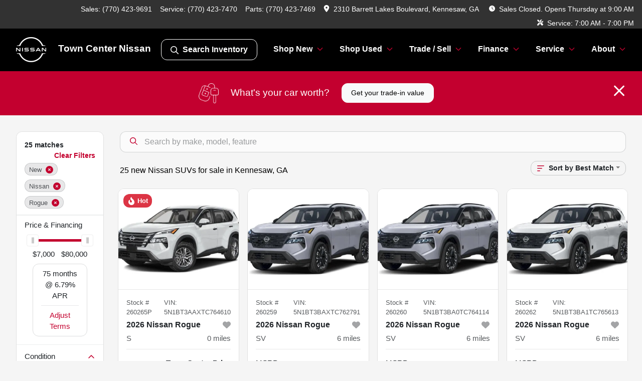

--- FILE ---
content_type: text/html; charset=utf-8
request_url: https://www.towncenternissan.com/new-nissan?model[]=rogue
body_size: 26815
content:
<!DOCTYPE html><html lang="en"><head><meta charSet="utf-8" data-next-head=""/><meta name="viewport" content="width=device-width, initial-scale=1.0" class="jsx-4278290768" data-next-head=""/><link rel="icon" href="https://static.overfuel.com/dealers/town-center-nissan/image/favicon_32x32.webp" class="jsx-4278290768" data-next-head=""/><link rel="apple-touch-icon" sizes="180x180" href="https://static.overfuel.com/dealers/town-center-nissan/image/apple-touch-icon.png" class="jsx-4278290768" data-next-head=""/><link rel="icon" type="image/png" sizes="192x192" href="https://static.overfuel.com/dealers/town-center-nissan/image/android-chrome-192x192.png" class="jsx-4278290768" data-next-head=""/><link rel="icon" type="image/png" sizes="512x512" href="https://static.overfuel.com/dealers/town-center-nissan/image/android-chrome-512x512.png" class="jsx-4278290768" data-next-head=""/><meta property="og:url" content="https://www.towncenternissan.com/new-nissan?model%5B%5D=rogue" class="jsx-4278290768" data-next-head=""/><meta property="og:site_name" content="Town Center Nissan" class="jsx-4278290768" data-next-head=""/><meta property="og:type" content="website" class="jsx-4278290768" data-next-head=""/><meta property="og:image" content="https://static.overfuel.com/dealers/town-center-nissan/image/Town-Center-Nissan-og.webp" class="jsx-4278290768" data-next-head=""/><meta name="format-detection" content="telephone=no,address=no" class="jsx-4278290768" data-next-head=""/><link rel="preload" href="/font/NissanBrand-Regular.woff2" as="font" type="font/woff2" crossorigin="anonymous" class="jsx-4207441945" data-next-head=""/><link rel="preload" href="/font/NissanBrand-Bold.woff2" as="font" type="font/woff2" crossorigin="anonymous" class="jsx-4207441945" data-next-head=""/><title data-next-head="">25 new Nissan SUVs for sale in Kennesaw, GA | Town Center Nissan</title><meta property="og:title" content="25 new Nissan SUVs for sale in Kennesaw, GA | Town Center Nissan" data-next-head=""/><meta name="description" content="Shop Town Center Nissan selection of 25 new Nissan SUVs for sale in Kennesaw, GA" data-next-head=""/><meta property="og:description" content="Shop Town Center Nissan selection of 25 new Nissan SUVs for sale in Kennesaw, GA" data-next-head=""/><link rel="canonical" href="https://www.towncenternissan.com/new-nissan" data-next-head=""/><link rel="preload" href="/_next/static/css/58b43e3c8017d3ba.css" as="style"/><script type="application/ld+json" class="jsx-4278290768" data-next-head="">{"@context":"https://schema.org","@type":"Organization","url":"https://www.towncenternissan.com","logo":"https://static.overfuel.com/dealers/town-center-nissan/image/android-chrome-192x192.png"}</script><link rel="preload" as="image" imageSrcSet="/oem/nissan-white.webp?w=64&amp;q=80 1x, /oem/nissan-white.webp?w=128&amp;q=80 2x" fetchPriority="high" data-next-head=""/><link rel="preload" as="image" imageSrcSet="/oem/nissan-white.webp?w=48&amp;q=80 1x, /oem/nissan-white.webp?w=96&amp;q=80 2x" fetchPriority="high" data-next-head=""/><script id="gainit" data-nscript="beforeInteractive">
            window.dataLayer = window.dataLayer || [];
            function gtag(){ window.dataLayer.push(arguments); }
            gtag('js', new Date());
            gtag('config', 'G-41DK4HKJRK');
            gtag('config', 'G-9H94WJK6HW');
          </script><link rel="stylesheet" href="/_next/static/css/58b43e3c8017d3ba.css" data-n-g=""/><noscript data-n-css=""></noscript><script defer="" noModule="" src="/_next/static/chunks/polyfills-42372ed130431b0a.js"></script><script id="gatag" src="/gtag/js?id=G-41DK4HKJRK&amp;l=dataLayer" defer="" data-nscript="beforeInteractive"></script><script src="https://content-container.edmunds.com/4163.js" defer="" data-nscript="beforeInteractive"></script><script defer="" src="/_next/static/chunks/5601.9c144d6328ba2581.js"></script><script defer="" src="/_next/static/chunks/2791.2494a2fb735c2809.js"></script><script defer="" src="/_next/static/chunks/4744.3238be3c0e11f459.js"></script><script defer="" src="/_next/static/chunks/748.c76f477143a8f116.js"></script><script defer="" src="/_next/static/chunks/2056.fe5fbb4ced7daed5.js"></script><script defer="" src="/_next/static/chunks/04ce947b-1a2fb7fb7f4eb2eb.js"></script><script defer="" src="/_next/static/chunks/7115-0e695373b530fcce.js"></script><script defer="" src="/_next/static/chunks/9320-d3cb4c548ab2883c.js"></script><script defer="" src="/_next/static/chunks/655-f32d8bd654120190.js"></script><script defer="" src="/_next/static/chunks/2033-ccbb47b0b86c3b08.js"></script><script defer="" src="/_next/static/chunks/872.15bd6bfb5d8cdca5.js"></script><script defer="" src="/_next/static/chunks/4610.cb5fe67beaf7f1de.js"></script><script defer="" src="/_next/static/chunks/3014.a9a0b5ab652f98e8.js"></script><script defer="" src="/_next/static/chunks/476.d481209788d7a27f.js"></script><script defer="" src="/_next/static/chunks/5966.a132af2705f5f969.js"></script><script defer="" src="/_next/static/chunks/4116.b23f12c7cc68b06b.js"></script><script defer="" src="/_next/static/chunks/6985.c321d642c328bfd5.js"></script><script defer="" src="/_next/static/chunks/4851.6e2fd352c54a4585.js"></script><script defer="" src="/_next/static/chunks/1125.b585ff32d6657eb2.js"></script><script src="/_next/static/chunks/webpack-399c606c53bebe87.js" defer=""></script><script src="/_next/static/chunks/framework-77dff60c8c44585c.js" defer=""></script><script src="/_next/static/chunks/main-819ca9995167ee4f.js" defer=""></script><script src="/_next/static/chunks/pages/_app-d70018bfe3524097.js" defer=""></script><script src="/_next/static/chunks/8230-fd615141ef99310a.js" defer=""></script><script src="/_next/static/chunks/7856-db7bf741a0ee53d2.js" defer=""></script><script src="/_next/static/chunks/4587-68b5c796bc85d386.js" defer=""></script><script src="/_next/static/chunks/1423-77cd04bb72d43ce6.js" defer=""></script><script src="/_next/static/chunks/4761-d55ae15e52027e06.js" defer=""></script><script src="/_next/static/chunks/6554-17ce05496a22ed1d.js" defer=""></script><script src="/_next/static/chunks/2439-be50dbabb48591ef.js" defer=""></script><script src="/_next/static/chunks/4204-2d23ae957a7fea54.js" defer=""></script><script src="/_next/static/chunks/9086-57110936e1d9f18a.js" defer=""></script><script src="/_next/static/chunks/4159-72e26b6c8b5e4fcf.js" defer=""></script><script src="/_next/static/chunks/8670-5388bb14ca8a6ed3.js" defer=""></script><script src="/_next/static/chunks/7265-749e906ff613fcd6.js" defer=""></script><script src="/_next/static/chunks/2775-3db6e184bc3b7a64.js" defer=""></script><script src="/_next/static/chunks/1646-3e7dd0c8dea625e4.js" defer=""></script><script src="/_next/static/chunks/pages/inventory-9ad38f51278e71a2.js" defer=""></script><script src="/_next/static/XE9xagMHA1U-JC25TmpqN/_buildManifest.js" defer=""></script><script src="/_next/static/XE9xagMHA1U-JC25TmpqN/_ssgManifest.js" defer=""></script><style id="__jsx-4278290768">:root{--color-primary:#C3002F;--color-secondary:#C3002F;--color-highlight:#4e5155;--persistent-banner-background-color:#C3002F;--persistent-banner-text-color:#212529;--srp-height:75%;--cookie-consent-bg:#343a40;--cookie-consent-text:#fff;--cookie-consent-link:#fff}body{letter-spacing:0;background:#f5f5f5;font-size:.95rem;top:0px!important} #mobile-nav{background:#fff}#header-nav ul li{position:relative;color:inherit;display:inline-block;padding:1.5rem 1rem;text-transform:none;font-size:16px}#header-nav a.noChildren{color:inherit}.text-primary,svg.text-primary,.blog-article a:not(.btn),.blog-article a:not(.btn):visited{color:var(--color-primary)!important;fill:var(--color-primary)}.blog-article a:not(.btn) svg,.blog-article a:not(.btn):visited svg{fill:var(--color-primary)!important}.bg-preheader{background:#111;color:#fff}.text-preheader{color:#fff!important}.bg-preheader i,.bg-preheader svg,.bg-preheader .dropdown-toggle::after{color:#C3002F!important;fill:#C3002F!important}.bg-header{background:#fff}.bg-footer{background:#111}.bg-heroSearch{background:black;padding:6rem 0;position:relative;overflow-x:clip;-webkit-background-size:cover!important;-moz-background-size:cover!important;-o-background-size:cover!important;background-size:cover!important;background-position:center center;background-repeat:no-repeat}.bg-heroSearch #hero-img{left:0;bottom:0}.text-highlight{color:#4e5155!important}.btn-outline-primary,.btn-outline-primary:hover{border-color:var(--color-primary);color:var(--color-primary)}.btn-outline-primary svg,.btn-outline-primary:hover svg,.btn-link svg{fill:var(--color-primary)}#top-banner svg{fill:#fff!important}.btn-outline-primary:focus{color:inherit}.btn-default:active{color:white!important}.btn-default:active svg{fill:white}.btn-link.show svg{fill:white!important}.btn-link.show::after{color:#fff!important}.cElement a,.cElement a:hover{color:var(--color-primary)}.cElement a.btn:not(.btn-outline-primary):not(.btn-primary){color:#fff}.split-boxes{background-image:linear-gradient(90deg,var(--color-secondary),var(--color-secondary)50%,var(--color-primary)0,var(--color-primary))}.img-srp-container:before{display:block;content:"";width:100%;padding-top:75%}.btn-outline-primary:disabled{color:var(--color-primary)!important;border-color:var(--color-primary)!important}.aiBg{position:relative;background:linear-gradient(90deg,var(--color-primary),#ccc);border-radius:14px;padding:2px}.aiBg input{border:0!important;z-index:5}.react-datepicker__day--selected,.react-datepicker__day--in-selecting-range,.react-datepicker__day--in-range,.react-datepicker__month-text--selected,.react-datepicker__month-text--in-selecting-range,.react-datepicker__month-text--in-range,.react-datepicker__quarter-text--selected,.react-datepicker__quarter-text--in-selecting-range,.react-datepicker__quarter-text--in-range,.react-datepicker__year-text--selected,.react-datepicker__year-text--in-selecting-range,.react-datepicker__year-text--in-range,.react-datepicker__day--keyboard-selected:hover,.react-datepicker__month-text--keyboard-selected:hover,.react-datepicker__quarter-text--keyboard-selected:hover,.react-datepicker__year-text--keyboard-selected:hover{background-color:var(--color-primary);color:white}.text-secondary{color:var(--color-secondary)!important}.ribbon span{background-color:var(--color-primary)!important}.border-primary,html:not([dir=rtl]) .border-primary,html[dir=rtl] .border-primary{border-color:var(--color-primary)!important}.drag-active{border:1px dashed var(--color-primary)!important}.progress-bar,.bg-primary,.badge-primary,.btn-primary,.nav-pills .nav-link.active,.nav-pills .nav-link.active:hover,.nav-pills .nav-link.active:focus,.btn-check:checked+.btn,.btn.active,.btn.show,.btn:first-child:active,:not(.btn-check)+.btn:active{background-color:var(--color-primary)!important}.btn-primary,.btn-check:checked+.btn,.btn.active,.btn.show,.btn:first-child:active,:not(.btn-check)+.btn:active{border-color:var(--color-primary)!important}.btn-secondary{background-color:var(--color-secondary)!important;border-color:var(--color-secondary)!important}.btn-secondary:focus,.btn-secondary.focus{border-color:var(--color-secondary)!important}.btn-primary:focus,.btn-primary.focus{border-color:var(--color-primary)!important}.btn-primary.disabled,.btn-primary:disabled{border-color:var(--color-primary)!important;background:var(--color-primary)!important}.border-theme,.btn-group .btn-primary,.input-group-prepend .btn-primary,.input-group-append .btn-primary{border-color:var(--color-primary)!important}.rdp-button:focus:not([disabled]),.rdp-button:active:not([disabled]){background-color:#f5f5f5!important;border-color:var(--color-primary)!important}.rdp-day_selected:not([disabled]),.rdp-day_selected:focus:not([disabled]),.rdp-day_selected:active:not([disabled]),.rdp-day_selected:hover:not([disabled]){background-color:var(--color-primary)!important}.btn-group .active svg{color:var(--color-primary)!important}#header-nav ul li::after{border-color:var(--color-primary)!important}.bg-secondary,.badge-secondary{background-color:var(--color-secondary)!important;color:white!important}#languagedropdown{color:#fff;text-decoration:none;margin-top:-3px}.goog-te-combo{width:100%;background:#111!important;color:#fff!important;border:none;font-size:.9rem!important;font-family:inherit!important;margin:1px 0!important;-webkit-appearance:none}#persistent_banner_desktop,#persistent_banner_mobile,#persistent_banner_desktop a,#persistent_banner_mobile a{background-color:#C3002F;z-index:5;color:#212529!important}.gg-app{z-index:1!important}@media(max-width:575px){.bg-heroSearch #hero-img-mobile{object-fit:cover;width:100%!important;height:100%!important;top:0}
        }@media(min-width:576px){.bg-heroSearch{padding:7rem 0;position:relative;background-image:url("https://static.overfuel.com/dealers/town-center-nissan/image/Town-Center-Nissan-desktop-hero.webp");-webkit-background-size:cover!important;-moz-background-size:cover!important;-o-background-size:cover!important;background-size:cover!important;background-position:top center;background-repeat:no-repeat}.srpCardLocation{cursor:default!important}.srpCardLocation .fa-phone{display:none!important}}
        
        @media screen and (max-width: 575px) { .bg-heroSearch { padding: 4rem 0; } }

#search_desktop {
    color: #fff !important;
    border: 1px solid #fff !important;
}

        

        
      </style><style id="__jsx-2986122343">.container-fluid{max-width:2548px!important}#desktop-search{width:100%}#header-nav ul li,#search_desktop{font-weight:600}#header-nav ul li ul{top:3.5rem;border-radius:12px}#header-nav ul>li:last-of-type{padding-right:0!important}#header-nav ul li ul li{font-weight:normal!important}.searchInventory{border-color:#E8E8E8!important;padding:1.5rem 1rem}.searchInventory svg{fill:#C3002F}#googletranslate{padding-top:.6rem}.route-home #persistent-search{display:none}.card{overflow:hidden;border:1px solid transparent!important;box-shadow:0 0 0!important;border:1px solid#e1e1e1!important;border-radius:12px!important}.card-header{border-radius:12px 12px 0 0!important}.card-footer:last-child{border-radius:0 0 12px 12px!important}.rounded,.btn,input,.form-control,#home-search-wrapper,.custom-select{border-radius:12px!important}.rounded_bottom{border-bottom-left-radius:12px;border-bottom-right-radius:12px}.btn-group .btn:first-child{border-radius:12px 0 0 12px!important}.btn-group .btn:last-child{border-radius:0 12px 12px 0!important}.btn-group .btn{border-radius:0!important}.btn-group .btn.active{border-color:#C3002F!important}.input-group>.form-control:not(.border-radius-0):not(:first-child),.input-group>.custom-select:not(.border-radius-0):not(:first-child){border-radius:0 12px 12px 0!important}.input-group>.input-group-text.prepend:first-of-type{border-radius:12px 0 0 12px!important}.input-group>.input-group-text.append:last-of-type{border-radius:0 12px 12px 0!important}.border-radius-0{border-radius:0 0 0 0!important;border-bottom-right-radius:0!important;border-bottom-left-radius:0!important;border-top-right-radius:0!important;border-top-left-radius:0!important}.accordion-item:first-of-type{border-radius:12px 12px 0 0!important}.accordion-item:last-of-type{border-radius:0 0 12px 12px!important}</style><style id="__jsx-4207441945">@font-face{font-family:"NissanBrand";src:url("/font/NissanBrand-Regular.woff2")format("woff2");font-weight:400;font-style:normal;font-display:block}@font-face{font-family:"NissanBrand";src:url("/font/NissanBrand-Bold.woff2")format("woff2");font-weight:700;font-style:normal;font-display:block}body{font-family:"Nissan",sans-serif!important}#header-nav ul li::after{border-color:#C3002E!important}#mobile-nav svg{fill:#C3002E}#homepage_header{position:sticky!important;top:0!important;z-index:25!important}#header-nav ul li{padding:1.3rem 1rem;color:#fff!important}.bg-preheader{background:#323232!important;font-size:13.9px;color:#fff!important}#mobile-nav{background:black!important;color:white!important}#mobile-nav .fa-bars{padding-right:5px}.bg-preheader{background:#323232!important}.bg-header{background:black!important;color:white!important}.bg-header .logo-text{color:white!important}.searchInventory svg{fill:#fff!important}.btn-primary,.btn-primary:hover,.btn-primary:active,.btn-primary:focus{background-color:#C3002E!important;border-color:#C3002E!important}.progress-bar,.bg-primary,.badge-primary,.btn-primary,.nav-pills .nav-link.active,.nav-pills .nav-link.active:hover,.nav-pills .nav-link.active:focus,.btn-check:checked+.btn,.btn.active,.btn.show,.btn:first-child:active,:not(.btn-check)+.btn:active{background-color:#C3002E!important;border-color:#C3002E!important}.btn-primary,.btn-check:checked+.btn,.btn.active,.btn.show,.btn:first-child:active,:not(.btn-check)+.btn:active{border-color:#C3002E!important}.btn-outline-primary,.btn-outline-primary:hover{border-color:#C3002E;color:#C3002E}.border-theme,.btn-group .btn-primary,.input-group-prepend .btn-primary,.input-group-append .btn-primary{border-color:#C3002E!important}.bg-preheader i,.bg-preheader svg,.bg-preheader .dropdown-toggle::after{color:#fff!important;fill:#fff!important}.text-primary,.text-primary svg{color:#C3002E!important;fill:#C3002E!important}</style><style data-styled="" data-styled-version="6.3.8">.dYClpH{position:absolute;left:0;width:100%;fill:rgba(255,255,255,0.75);z-index:2;text-align:center;}/*!sc*/
.dYClpH .active{fill:#fff;}/*!sc*/
@media(min-width:575px){.dYClpH{display:none;}}/*!sc*/
data-styled.g8[id="sc-a592eecc-1"]{content:"dYClpH,"}/*!sc*/
.hAziuE{position:absolute;top:5px;left:0;width:100%;height:100%;z-index:1;}/*!sc*/
.hAziuE .left-toggle{position:absolute;background-color:rgb(0,0,0,.6);top:35%;left:0;padding:0.5rem;}/*!sc*/
.hAziuE .right-toggle{position:absolute;background-color:rgb(0,0,0,.6);top:35%;right:0;padding:0.5rem;}/*!sc*/
@media(min-width:575px){.hAziuE .toggle{display:none;}.hAziuE:hover .toggle{display:block!important;}}/*!sc*/
data-styled.g9[id="sc-a592eecc-2"]{content:"hAziuE,"}/*!sc*/
.iEIvjh{position:fixed;content:'nissan';top:63px;left:0;z-index:25;}/*!sc*/
.iEIvjh.searchVisible{height:calc(100% - 67px);overflow:scroll;}/*!sc*/
data-styled.g19[id="sc-2cecbaee-0"]{content:"iEIvjh,"}/*!sc*/
</style></head><body> <link rel="preload" as="image" imageSrcSet="/oem/nissan-white.webp?w=64&amp;q=80 1x, /oem/nissan-white.webp?w=128&amp;q=80 2x" fetchPriority="high"/><link rel="preload" as="image" imageSrcSet="/oem/nissan-white.webp?w=48&amp;q=80 1x, /oem/nissan-white.webp?w=96&amp;q=80 2x" fetchPriority="high"/><link rel="preload" as="image" imageSrcSet="https://static.overfuel.com/photos/1692/1199776/image-1-thumb.webp?w=640&amp;q=80 1x, https://static.overfuel.com/photos/1692/1199776/image-1-thumb.webp?w=1920&amp;q=80 2x" fetchPriority="high"/><link rel="preload" as="image" imageSrcSet="https://static.overfuel.com/photos/1692/1199776/image-2-thumb.webp?w=640&amp;q=80 1x, https://static.overfuel.com/photos/1692/1199776/image-2-thumb.webp?w=1920&amp;q=80 2x" fetchPriority="high"/><link rel="preload" as="image" imageSrcSet="https://static.overfuel.com/photos/1692/1184416/image-1-thumb.webp?w=640&amp;q=80 1x, https://static.overfuel.com/photos/1692/1184416/image-1-thumb.webp?w=1920&amp;q=80 2x" fetchPriority="high"/><link rel="preload" as="image" imageSrcSet="https://static.overfuel.com/photos/1692/1184416/image-2-thumb.webp?w=640&amp;q=80 1x, https://static.overfuel.com/photos/1692/1184416/image-2-thumb.webp?w=1920&amp;q=80 2x" fetchPriority="high"/><link rel="preload" as="image" imageSrcSet="https://static.overfuel.com/photos/1692/1185737/image-1-thumb.webp?w=640&amp;q=80 1x, https://static.overfuel.com/photos/1692/1185737/image-1-thumb.webp?w=1920&amp;q=80 2x" fetchPriority="high"/><link rel="preload" as="image" imageSrcSet="https://static.overfuel.com/photos/1692/1185737/image-2-thumb.webp?w=640&amp;q=80 1x, https://static.overfuel.com/photos/1692/1185737/image-2-thumb.webp?w=1920&amp;q=80 2x" fetchPriority="high"/><link rel="preload" as="image" imageSrcSet="https://static.overfuel.com/photos/1692/1190383/image-1-thumb.webp?w=640&amp;q=80 1x, https://static.overfuel.com/photos/1692/1190383/image-1-thumb.webp?w=1920&amp;q=80 2x" fetchPriority="high"/><link rel="preload" as="image" imageSrcSet="https://static.overfuel.com/photos/1692/1190383/image-2-thumb.webp?w=640&amp;q=80 1x, https://static.overfuel.com/photos/1692/1190383/image-2-thumb.webp?w=1920&amp;q=80 2x" fetchPriority="high"/><link rel="preload" as="image" imageSrcSet="https://static.overfuel.com/photos/1692/1181125/image-1-thumb.webp?w=640&amp;q=80 1x, https://static.overfuel.com/photos/1692/1181125/image-1-thumb.webp?w=1920&amp;q=80 2x" fetchPriority="high"/><link rel="preload" as="image" imageSrcSet="https://static.overfuel.com/photos/1692/1181125/image-2-thumb.webp?w=640&amp;q=80 1x, https://static.overfuel.com/photos/1692/1181125/image-2-thumb.webp?w=1920&amp;q=80 2x" fetchPriority="high"/><link rel="preload" as="image" imageSrcSet="https://static.overfuel.com/photos/1692/1181126/image-1-thumb.webp?w=640&amp;q=80 1x, https://static.overfuel.com/photos/1692/1181126/image-1-thumb.webp?w=1920&amp;q=80 2x" fetchPriority="high"/><link rel="preload" as="image" imageSrcSet="https://static.overfuel.com/photos/1692/1181126/image-2-thumb.webp?w=640&amp;q=80 1x, https://static.overfuel.com/photos/1692/1181126/image-2-thumb.webp?w=1920&amp;q=80 2x" fetchPriority="high"/><div id="__next"><script type="application/ld+json" class="jsx-4278290768">{"@context":"https://schema.org","@type":["AutoDealer","LocalBusiness"],"name":"Town Center Nissan","image":"https://static.overfuel.com/dealers/town-center-nissan/image/Town-Center-Nissan-og.webp","@id":"https://www.towncenternissan.com/#organization","url":"https://www.towncenternissan.com/","telephone":"+17704239691","address":{"@type":"PostalAddress","streetAddress":"2310 Barrett Lakes Boulevard","addressLocality":"Kennesaw","addressRegion":"GA","postalCode":"30144","addressCountry":"US"},"geo":{"@type":"GeoCoordinates","latitude":34.0100313,"longitude":-84.5768253},"openingHoursSpecification":[{"@type":"OpeningHoursSpecification","dayOfWeek":"Monday","opens":"09:00","closes":"20:00"},{"@type":"OpeningHoursSpecification","dayOfWeek":"Tuesday","opens":"09:00","closes":"20:00"},{"@type":"OpeningHoursSpecification","dayOfWeek":"Wednesday","opens":"09:00","closes":"20:00"},{"@type":"OpeningHoursSpecification","dayOfWeek":"Thursday","opens":"09:00","closes":"20:00"},{"@type":"OpeningHoursSpecification","dayOfWeek":"Friday","opens":"09:00","closes":"20:00"},{"@type":"OpeningHoursSpecification","dayOfWeek":"Saturday","opens":"09:00","closes":"20:00"},{"@type":"OpeningHoursSpecification","dayOfWeek":"Sunday","opens":"13:00","closes":"18:00"}],"sameAs":["https://www.facebook.com/OfficialTownCenterNissan","https://twitter.com/nissan_town","https://www.instagram.com/towncenter_nissan","https://www.youtube.com/@towncenter7812"],"aggregateRating":{"@type":"AggregateRating","ratingValue":4.5,"reviewCount":6310},"hasMap":"https://maps.google.com/?q=2310+Barrett+Lakes+Boulevard+Kennesaw+GA+30144","contactPoint":[{"@type":"ContactPoint","contactType":"Sales","telephone":"+17704239691","availableLanguage":["English","Spanish"],"areaServed":"US"}],"knowsAbout":["used cars","trade-in","auto financing","vehicle service"]}</script><div translate="no" class="jsx-4278290768 notranslate"><div id="google_translate_element" style="display:none" class="jsx-4278290768"></div></div><div class="mode-undefined full_width route-srp"><header role="banner" class="d-none d-xl-block " id="header-desktop"><div class="border-bottom bg-preheader text-preheader theme-dark"><div class="container-fluid"><div class="row"><div class="text-end col"><span class="py-2 px-2 d-inline-block cursor-pointer">Sales: <!-- -->(770) 423-9691</span><span class="py-2 px-2 d-inline-block cursor-pointer">Service: <!-- -->(770) 423-7470</span><span class="py-2 px-2 d-inline-block cursor-pointer">Parts: <!-- -->(770) 423-7469</span><div class="py-2 ms-auto px-2 d-inline-block cursor-pointer position-relative" role="button"><div class="float-start" style="margin-top:-2px"><span class="d-inline-block faIcon ofa-solid ofa-location-dot me-2" style="line-height:1"><svg height="14" width="12" fill="inherit"><use xlink:href="/solid.svg#location-dot"></use></svg></span></div><span class="d-inline-block me-1 notranslate">2310 Barrett Lakes Boulevard, Kennesaw, GA</span></div><div class="d-inline-block ps-2"><div class="float-start" style="margin-top:-2px"><span class="d-inline-block faIcon ofa-solid ofa-clock me-2"><svg height="14" width="12" fill="inherit"><use xlink:href="/solid.svg#clock"></use></svg></span></div>Sales<!-- --> <!-- -->Closed. Opens Thursday at 9:00 AM</div><div class="d-inline-block ps-4"><div class="float-start" style="margin-top:-2px"><span class="d-inline-block faIcon ofa-solid ofa-screwdriver-wrench me-2"><svg height="14" width="12" fill="inherit"><use xlink:href="/solid.svg#screwdriver-wrench"></use></svg></span></div>Service:<!-- --> <!-- -->7:00 AM - 7:00 PM</div></div></div></div></div><div class="px-3 border-bottom bg-header position-relative " id="interior_header"><div class="container-fluid"><div class="d-flex align-items-center"><a title="Town Center Nissan" id="logo-link" href="/"><img alt="Town Center Nissan" fetchPriority="high" loading="eager" width="60" height="50" decoding="async" data-nimg="1" class="my-1" style="color:transparent" srcSet="/oem/nissan-white.webp?w=64&amp;q=80 1x, /oem/nissan-white.webp?w=128&amp;q=80 2x" src="/oem/nissan-white.webp?w=128&amp;q=80"/><span class="text-large logo-text ps-4 font-weight-bold">Town Center Nissan</span></a><div class="ms-auto" id="header-nav"><ul><li class="searchInventory"><button type="button" id="search_desktop" title="Browse Inventory" class="text-decoration-none text-dark bg-light btn btn-link"><span class="d-inline-block faIcon ofa-regular ofa-magnifying-glass me-2"><svg height="16" width="16" fill="inherit"><use xlink:href="/regular.svg#magnifying-glass"></use></svg></span>Search Inventory</button></li><li class="cursor-pointer">Shop New<span class="d-inline-block faIcon ofa-regular ofa-angle-down ms-2 text-primary"><svg height="15" width="14" fill="#C3002F"><use xlink:href="/regular.svg#angle-down"></use></svg></span><ul><li class="cursor-pointer"><a target="_self" title="All new inventory" class="" href="/new-inventory">All new inventory</a></li><li class="cursor-pointer"><a target="_self" title="Cars" class="" href="/new-cars">Cars</a></li><li class="cursor-pointer"><a target="_self" title="Trucks" class="" href="/new-trucks">Trucks</a></li><li class="cursor-pointer"><a target="_self" title="SUVs" class="" href="/new-suvs">SUVs</a></li><li class="cursor-pointer"><a target="_self" title="Manager specials" class="" href="/new-inventory?year[gt]=2025&amp;year[lt]=2025">Manager specials</a></li></ul></li><li class="cursor-pointer">Shop Used<span class="d-inline-block faIcon ofa-regular ofa-angle-down ms-2 text-primary"><svg height="15" width="14" fill="#C3002F"><use xlink:href="/regular.svg#angle-down"></use></svg></span><ul><li class="cursor-pointer"><a target="_self" title="All used inventory" class="" href="/used-inventory">All used inventory</a></li><li class="cursor-pointer"><a target="_self" title="Used vehicle specials" class="" href="/used-car-deals">Used vehicle specials</a></li><li class="cursor-pointer"><a target="_self" title="Certified pre-owned" class="" href="/certified-inventory">Certified pre-owned</a></li></ul></li><li class="cursor-pointer">Trade / Sell<span class="d-inline-block faIcon ofa-regular ofa-angle-down ms-2 text-primary"><svg height="15" width="14" fill="#C3002F"><use xlink:href="/regular.svg#angle-down"></use></svg></span><ul><li class="cursor-pointer"><a target="_self" title="Get trade-in value" class="" href="/trade-in-car-kennesaw-ga">Get trade-in value</a></li><li class="cursor-pointer"><a target="_self" title="Sell us your car" class="" href="/sell-car">Sell us your car</a></li></ul></li><li class="cursor-pointer">Finance<span class="d-inline-block faIcon ofa-regular ofa-angle-down ms-2 text-primary"><svg height="15" width="14" fill="#C3002F"><use xlink:href="/regular.svg#angle-down"></use></svg></span><ul><li class="cursor-pointer"><a target="_self" title="Get approved" class="" href="/car-loans-in-kennesaw-ga">Get approved</a></li><li class="cursor-pointer"><a target="_self" title="Nissan college grad program" class="" href="/nissan-college-grad-program">Nissan college grad program</a></li><li class="cursor-pointer"><a target="_self" title="Car loan calculator" class="" href="/car-loan-calculator">Car loan calculator</a></li><li class="cursor-pointer"><a target="_self" title="Nissan military program" class="" href="/military-programs-kennesaw-ga">Nissan military program</a></li></ul></li><li class="cursor-pointer">Service<span class="d-inline-block faIcon ofa-regular ofa-angle-down ms-2 text-primary"><svg height="15" width="14" fill="#C3002F"><use xlink:href="/regular.svg#angle-down"></use></svg></span><ul><li class="cursor-pointer"><a target="_self" title="Service center" class="" href="/nissan-service-center-kennesaw-ga">Service center</a></li><li class="cursor-pointer"><a target="_self" title="Schedule service" class="" href="/schedule-car-maintenance-or-auto-repair-kennesaw-ga">Schedule service</a></li><li class="cursor-pointer"><a target="_self" title="Service financing" class="" href="/service-financing">Service financing</a></li><li class="cursor-pointer"><a target="_self" title="Service specials" class="" href="/car-coupons-kennesaw-ga">Service specials</a></li></ul></li><li class="cursor-pointer">About<span class="d-inline-block faIcon ofa-regular ofa-angle-down ms-2 text-primary"><svg height="15" width="14" fill="#C3002F"><use xlink:href="/regular.svg#angle-down"></use></svg></span><ul><li class="cursor-pointer"><a target="_self" title="About us" class="" href="/about-town-center-nissan-in-kennesaw-ga">About us</a></li><li class="cursor-pointer"><a target="_self" title="Contact us" class="" href="/contact-town-center-nissan-in-kennesaw-ga">Contact us</a></li><li class="cursor-pointer"><a target="_self" title="Meet the staff" class="" href="/team-town-center-nissan-in-kennesaw-ga">Meet the staff</a></li><li class="cursor-pointer"><a target="_self" title="Careers" class="" href="/automotive-jobs-in-kennesaw-ga">Careers</a></li><li class="cursor-pointer"><a target="_self" title="Customer reviews" class="" href="/town-center-nissan-dealership-customer-reviews">Customer reviews</a></li><li class="cursor-pointer"><a target="_self" title="Refer a friend" class="" href="/refer-a-friend">Refer a friend</a></li><li class="cursor-pointer"><a target="_self" title="Shipping" class="" href="/shipping">Shipping</a></li></ul></li></ul></div></div><div class="clearfix"></div></div></div></header><div id="mobile-nav" class="border-bottom border-bottom d-xl-none position-fixed d-flex align-items-center w-100"><div class="d-flex w-100 align-items-center pt-2" id="mobile-header"><div class="text-nowrap d-flex align-items-center ps-3 "><img alt="Town Center Nissan" fetchPriority="high" loading="eager" width="45" height="38" decoding="async" data-nimg="1" class="my-1" style="color:transparent" srcSet="/oem/nissan-white.webp?w=48&amp;q=80 1x, /oem/nissan-white.webp?w=96&amp;q=80 2x" src="/oem/nissan-white.webp?w=96&amp;q=80"/><span class="logo-text ps-3">Town Center Nissan</span></div><div class="my-0 ms-auto mobilePhone px-2 ms-auto"><span class="d-inline-block faIcon ofa-solid ofa-phone h3 my-0"><svg height="25" width="25" fill="#C3002F"><use xlink:href="/solid.svg#phone"></use></svg></span></div><div class="text-end ps-2 "><span class="d-inline-block faIcon ofa-solid ofa-bars h2 me-1 mb-0 mt-n1"><svg height="29" width="29" fill="#C3002F"><use xlink:href="/solid.svg#bars"></use></svg></span></div></div></div><div style="height:104px" class="d-block d-xl-none" id="mobile-nav-spacer"></div><script type="application/ld+json"></script><main id="inventory-index" class="position-relative path-inventory"><div class="bg-secondary p-4 d-block" id="top-banner"><div class="align-items-center container"><div class="d-flex align-items-center row"><div class="text-large text-center text-white col-sm-12"><img alt="Get your trade-in value" loading="lazy" width="40" height="40" decoding="async" data-nimg="1" class="me-4 d-none d-sm-inline-block" style="color:transparent" srcSet="https://static.overfuel.com/images/icons/streamlinehq-car-tool-keys-transportation-white-200.PNG?w=48&amp;q=80 1x, https://static.overfuel.com/images/icons/streamlinehq-car-tool-keys-transportation-white-200.PNG?w=96&amp;q=80 2x" src="https://static.overfuel.com/images/icons/streamlinehq-car-tool-keys-transportation-white-200.PNG?w=96&amp;q=80"/>What&#x27;s your car worth?<button type="button" class="border-white ms-4 mt-3 mt-sm-0 btn btn-light">Get your trade-in value</button><button type="button" class="close text-white text-large float-end p-0 mb-n2 mt-n1 mr-n2 btn btn-link"><span class="d-inline-block faIcon ofa-regular ofa-xmark text-white"><svg height="36" width="25" fill="white"><use xlink:href="/regular.svg#xmark"></use></svg></span></button></div></div></div></div><div whichOem="nissan" class="sc-2cecbaee-0 iEIvjh w-100 border-bottom ToolbarMobile bg-white d-block d-xl-none searchHidden"><div class="no-gutters row-bordered text-start text-nowrap sticky-top bg-white border-bottom border-top row"><div class="py-2 pe-2 ps-3 cursor-pointer col-sm-6 col-5"><span class="d-inline-block faIcon ofa-regular ofa-bars-filter text-primary me-2"><svg height="16" width="16" fill="#C3002F"><use xlink:href="/regular.svg#bars-filter"></use></svg></span>Filters</div><div class="py-2 px-3 col-sm-5 col-5"><span class="d-inline-block faIcon ofa-regular ofa-arrow-down-wide-short text-primary me-2"><svg height="16" width="16" fill="#C3002F"><use xlink:href="/regular.svg#arrow-down-wide-short"></use></svg></span>Best Match</div><div aria-label="Close" class="py-2 pe-3 text-end  col-sm-1 col-2"><span class="d-inline-block faIcon ofa-regular ofa-magnifying-glass text-primary me-2"><svg height="16" width="16" fill="#C3002F"><use xlink:href="/regular.svg#magnifying-glass"></use></svg></span></div></div></div><div class="mb-5 container-fluid"><div class="d-flex mt-3"><div class="d-none d-xl-block filter-container w-20"><div class="p-3"><div class="mb-5 mt-3 mt-md-0 notranslate filterCard card"><div class="pt-3 pb-2 bg-white card-header"><div class="card-title h6 font-weight-bold mb-2">25<!-- --> matches</div></div><form data-cy="filter-section" class="pb-0 mt-sm-0"><div class="price-financing card-footer"><div class="cursor-pointer">Price <!-- -->&amp; Financing</div><div class="mt-2 px-3 collapse show"><div class="opacity-100"><div style="transform:scale(1);cursor:inherit;height:24px;display:flex;width:100%"><div style="height:5px;width:100%;border-radius:4px;background:linear-gradient(to right, #ccc 0%, #ccc 0%, #C3002F 0%, #C3002F 100%, #ccc 100%, #ccc 100%);align-self:center" class="price-financing-slider"><div style="position:absolute;z-index:0;cursor:grab;user-select:none;touch-action:none;-webkit-user-select:none;-moz-user-select:none;-ms-user-select:none;height:24px;width:24px;border-radius:4px;background-color:#FFF;display:flex;justify-content:center;align-items:center;border:1px solid #eee;outline:0;left:0" tabindex="0" aria-valuemax="80000" aria-valuemin="7000" aria-valuenow="7000" draggable="false" aria-label="Accessibility label" role="slider"><div style="height:12px;width:5px;background-color:#CCC"></div></div><div style="position:absolute;z-index:1;cursor:grab;user-select:none;touch-action:none;-webkit-user-select:none;-moz-user-select:none;-ms-user-select:none;height:24px;width:24px;border-radius:4px;background-color:#FFF;display:flex;justify-content:center;align-items:center;border:1px solid #eee;outline:0;left:0" tabindex="0" aria-valuemax="80000" aria-valuemin="7000" aria-valuenow="80000" draggable="false" aria-label="Accessibility label" role="slider"><div style="height:12px;width:5px;background-color:#CCC"></div></div></div></div><div class="mt-1 no-gutters row"><div class="ms-n3 col">$7,000</div><div class="me-n3 text-end col">$80,000</div></div></div><div class="rounded text-sm border my-2 py-2 px-3 text-center">75<!-- --> months @ <span class="notranslate">NaN<!-- -->%</span> APR<div class="text-primary cursor-pointer border-top mt-2 pt-2">Adjust Terms</div></div><input type="hidden" tabindex="-1" id="minprice" name="price[gt]" value="7000"/><input type="hidden" tabindex="-1" id="maxprice" name="price[lt]" value="80000"/></div></div><div class="card-footer"><div class="cursor-pointer py-1" data-cy="toggle-filter-condition">Condition<span class="d-inline-block faIcon ofa-regular ofa-angle-up text-primary float-end"><svg height="16" width="16" fill="#C3002F"><use xlink:href="/regular.svg#angle-up"></use></svg></span></div><div data-cy="filter-condition-container"></div></div><div class="card-footer"><div>Current Offers</div><div class="collapse show"><div class="mt-2 cursor-pointer"><label class="custom-control custom-checkbox"><input type="checkbox" class="custom-control-input" name="usedcardealdays" value="1"/><span class="custom-control-label">Used car deals</span></label></div></div></div><div class="card-footer"><div class="cursor-pointer py-1" data-cy="toggle-make-model">Make &amp; Model<span class="d-inline-block faIcon ofa-regular ofa-angle-up text-primary float-end"><svg height="16" width="16" fill="#C3002F"><use xlink:href="/regular.svg#angle-up"></use></svg></span></div><div data-cy="filter-make-container" style="overflow-y:auto;max-height:300px"><div class="mt-2 cursor-pointer"><label class="custom-control custom-checkbox" for="ma_Nissan"><input type="checkbox" id="ma_Nissan" class="custom-control-input" name="make[]" value="Nissan"/><span class="custom-control-label">Nissan<!-- --> (<!-- -->203<!-- -->)</span></label></div></div></div><div class="card-footer"><div class="cursor-pointer" data-cy="toggle-yearsmileage">Years &amp; Mileage<span class="d-inline-block faIcon ofa-regular ofa-angle-down text-primary float-end"><svg height="16" width="16" fill="#C3002F"><use xlink:href="/regular.svg#angle-down"></use></svg></span></div></div><div class="card-footer"><div class="cursor-pointer py-1" data-cy="toggle-filter-body">Body Style<span class="d-inline-block faIcon ofa-regular ofa-angle-down text-primary float-end"><svg height="16" width="16" fill="#C3002F"><use xlink:href="/regular.svg#angle-down"></use></svg></span></div></div><div class="card-footer"><div class="cursor-pointer py-1" data-cy="toggle-filter-features">Features<span class="d-inline-block faIcon ofa-regular ofa-angle-down text-primary float-end"><svg height="16" width="16" fill="#C3002F"><use xlink:href="/regular.svg#angle-down"></use></svg></span></div></div><div class="card-footer"><div class="cursor-pointer py-1" data-cy="toggle-filter-seatingcapacity">Seating Capacity<span class="d-inline-block faIcon ofa-regular ofa-angle-down text-primary float-end"><svg height="16" width="16" fill="#C3002F"><use xlink:href="/regular.svg#angle-down"></use></svg></span></div></div><div class="card-footer"><div class="cursor-pointer py-1" data-cy="toggle-filter-exteriorcolor">Exterior Color<span class="d-inline-block faIcon ofa-regular ofa-angle-down text-primary float-end"><svg height="16" width="16" fill="#C3002F"><use xlink:href="/regular.svg#angle-down"></use></svg></span></div></div><div class="card-footer"><div class="cursor-pointer py-1" data-cy="toggle-filter-interiorcolor">Interior Color<span class="d-inline-block faIcon ofa-regular ofa-angle-down text-primary float-end"><svg height="16" width="16" fill="#C3002F"><use xlink:href="/regular.svg#angle-down"></use></svg></span></div></div><div class="card-footer"><div class="cursor-pointer py-1" data-cy="toggle-filter-fuel">Fuel Type<span class="d-inline-block faIcon ofa-regular ofa-angle-down text-primary float-end"><svg height="16" width="16" fill="#C3002F"><use xlink:href="/regular.svg#angle-down"></use></svg></span></div></div><div class="card-footer"><div class="cursor-pointer py-1" data-cy="toggle-filter-transmission">Transmission<span class="d-inline-block faIcon ofa-regular ofa-angle-down text-primary float-end"><svg height="16" width="16" fill="#C3002F"><use xlink:href="/regular.svg#angle-down"></use></svg></span></div></div><div class="card-footer"><div class="cursor-pointer py-1" data-cy="toggle-filter-drivetrain">Drivetrain<span class="d-inline-block faIcon ofa-regular ofa-angle-down text-primary float-end"><svg height="16" width="16" fill="#C3002F"><use xlink:href="/regular.svg#angle-down"></use></svg></span></div></div><div class="card-footer"><div class="cursor-pointer py-1" data-cy="toggle-filter-engine">Engine<span class="d-inline-block faIcon ofa-regular ofa-angle-down text-primary float-end"><svg height="16" width="16" fill="#C3002F"><use xlink:href="/regular.svg#angle-down"></use></svg></span></div></div></form></div></div></div><div class="w-100 ps-0  ps-lg-3 pe-lg-3"><div class="position-relative mt-3"><div class="position-relative"><span class="d-inline-block faIcon ofa-regular ofa-magnifying-glass position-absolute text-primary" style="top:8px;left:20px"><svg height="15" width="15" fill="#C3002F"><use xlink:href="/regular.svg#magnifying-glass"></use></svg></span><input data-cy="input-search" placeholder="Search by make, model, feature" autoComplete="off" tabindex="-1" style="min-width:300px;max-width:100%" type="text" class="ps-5 mt-0  form-control form-control-lg" name="search" value=""/><button type="button" id="closeMobileSearch" class="my-3 w-100 d-none d-sm-none btn btn-default"><span class="d-inline-block faIcon ofa-regular ofa-angle-left float-start text-muted"><svg height="16" width="16" fill="#a3a4a6"><use xlink:href="/regular.svg#angle-left"></use></svg></span>Close Search</button></div></div><div class="d-flex align-items-center my-3 my-lg-4"><h1 class="inventoryheading text-center text-lg-start m-0">25 new Nissan SUVs for sale in Kennesaw, GA</h1><div class="text-end text-nowrap ms-auto d-flex flex-row justify-content-end"><div class="mt-n2 dropdown"><button type="button" id="sortby" aria-expanded="false" data-cy="sortby" class="text-decoration-none pl-0 border border-dark d-block dropdown-toggle btn btn-link btn-sm"><span class="d-inline-block faIcon ofa-regular ofa-bars-sort text-primary me-2"><svg height="16" width="16" fill="#C3002F"><use xlink:href="/regular.svg#bars-sort"></use></svg></span><strong data-cy="sortby-selected">Sort by <!-- -->Best Match</strong></button></div></div></div><div id="inventory-grid" class="mt-0 mt-lg-1 row"><div data-vin="5N1BT3AAXTC764610" class="srp-cardcontainer mb-3 ePrice-locked no-discount px-2 make_nissan  col-lg-3 col-md-4 col-sm-4 col-12"><div data-cy="vehicle-card" data-priority="true" class="srp-card overflow-hidden h-100 conditionNew card"><div class="px-0 pt-0 pb-0 card-body"><div class="new-arrival position-relative border-bottom"><div class="bg-danger text-white small py-1 px-2 rounded text-danger font-weight-bold vc-popular"><span class="d-inline-block faIcon ofa-solid ofa-fire-flame-curved me-1 text-white"><svg height="16" width="16" fill="white"><use xlink:href="/solid.svg#fire-flame-curved"></use></svg></span>Hot</div><a data-cy="inventory-link" title="2026 Nissan Rogue S" class="position-relative" href="/inventory/new-2026-nissan-rogue-s-5n1bt3aaxtc764610-in-kennesaw-ga"><div class="img-srp-container"><div class="sc-a592eecc-2 hAziuE"><div class="toggle left-toggle" data-direction="left"><span class="d-inline-block faIcon ofa-regular ofa-angle-left h2 m-0 text-white"><svg height="29" width="29" fill="white"><use xlink:href="/regular.svg#angle-left"></use></svg></span></div><div class="toggle right-toggle" data-direction="right"><span class="d-inline-block faIcon ofa-regular ofa-angle-right h2 m-0 text-white"><svg height="29" width="29" fill="white"><use xlink:href="/regular.svg#angle-right"></use></svg></span></div></div><div style="top:15px" class="sc-a592eecc-1 dYClpH"><span class="d-inline-block faIcon ofa-regular ofa-circle-dot me-1 active"><svg height="16" width="16" fill="inherit"><use xlink:href="/regular.svg#circle-dot"></use></svg></span><span class="d-inline-block faIcon ofa-solid ofa-circle-small me-1 "><svg height="16" width="16" fill="inherit"><use xlink:href="/solid.svg#circle-small"></use></svg></span><span class="d-inline-block faIcon ofa-solid ofa-circle-small me-1 "><svg height="16" width="16" fill="inherit"><use xlink:href="/solid.svg#circle-small"></use></svg></span><span class="d-inline-block faIcon ofa-solid ofa-circle-small me-1 "><svg height="16" width="16" fill="inherit"><use xlink:href="/solid.svg#circle-small"></use></svg></span><span class="d-inline-block faIcon ofa-solid ofa-circle-small me-1 "><svg height="16" width="16" fill="inherit"><use xlink:href="/solid.svg#circle-small"></use></svg></span></div><img alt="Gray 2026 Nissan Rogue S for sale in Kennesaw, GA" fetchPriority="high" loading="eager" width="640" height="480" decoding="async" data-nimg="1" class="img-srp d-block" style="color:transparent" srcSet="https://static.overfuel.com/photos/1692/1199776/image-1-thumb.webp?w=640&amp;q=80 1x, https://static.overfuel.com/photos/1692/1199776/image-1-thumb.webp?w=1920&amp;q=80 2x" src="https://static.overfuel.com/photos/1692/1199776/image-1-thumb.webp?w=1920&amp;q=80"/><img alt="Photos of 2026 Nissan Rogue S for sale in Kennesaw, GA at Town Center Nissan" fetchPriority="high" loading="eager" width="640" height="480" decoding="async" data-nimg="1" class="img-srp d-none" style="color:transparent" srcSet="https://static.overfuel.com/photos/1692/1199776/image-2-thumb.webp?w=640&amp;q=80 1x, https://static.overfuel.com/photos/1692/1199776/image-2-thumb.webp?w=1920&amp;q=80 2x" src="https://static.overfuel.com/photos/1692/1199776/image-2-thumb.webp?w=1920&amp;q=80"/><img alt="Another view of 2026 Nissan Rogue S for sale in Kennesaw, GA at Town Center Nissan" fetchPriority="high" loading="lazy" width="640" height="480" decoding="async" data-nimg="1" class="img-srp d-none" style="color:transparent" srcSet="https://static.overfuel.com/photos/1692/1199776/image-3-thumb.webp?w=640&amp;q=80 1x, https://static.overfuel.com/photos/1692/1199776/image-3-thumb.webp?w=1920&amp;q=80 2x" src="https://static.overfuel.com/photos/1692/1199776/image-3-thumb.webp?w=1920&amp;q=80"/><img alt="More photos of 2026 Nissan Rogue S at Town Center Nissan, GA" fetchPriority="high" loading="lazy" width="640" height="480" decoding="async" data-nimg="1" class="img-srp d-none" style="color:transparent" srcSet="https://static.overfuel.com/photos/1692/1199776/image-4-thumb.webp?w=640&amp;q=80 1x, https://static.overfuel.com/photos/1692/1199776/image-4-thumb.webp?w=1920&amp;q=80 2x" src="https://static.overfuel.com/photos/1692/1199776/image-4-thumb.webp?w=1920&amp;q=80"/><img alt="More photos of 2026 Nissan Rogue S at Town Center Nissan, GA" fetchPriority="high" loading="lazy" width="640" height="480" decoding="async" data-nimg="1" class="img-srp d-none" style="color:transparent" srcSet="https://static.overfuel.com/photos/1692/1199776/image-5-thumb.webp?w=640&amp;q=80 1x, https://static.overfuel.com/photos/1692/1199776/image-5-thumb.webp?w=1920&amp;q=80 2x" src="https://static.overfuel.com/photos/1692/1199776/image-5-thumb.webp?w=1920&amp;q=80"/></div></a></div><div class="px-3 pt-3 pb-0"><div class="d-flex justify-content-between"><small class="opacity-75 srp-stocknum">Stock # <!-- -->260265P</small><small class="opacity-75 srp-stocknum">VIN: <!-- -->5N1BT3AAXTC764610</small></div><div class="no-gutters mt-1 mb-2 row"><div class="col-11"><div class="text-truncate"><a href="/inventory/new-2026-nissan-rogue-s-5n1bt3aaxtc764610-in-kennesaw-ga"><h2 class="h5 m-0 font-weight-bold text-truncate notranslate">2026 Nissan Rogue</h2></a></div></div><div class="text-end col-1"><span data-cy="btn-favorite" class="d-inline-block faIcon ofa-solid ofa-heart h4 w-100 d-block text-center text-muted h5 cursor-pointer mb-0"><svg height="16" width="16" fill="#a3a4a6"><use xlink:href="/solid.svg#heart"></use></svg></span></div><div class="srp-miles opacity-75 d-flex w-100 mt-1 col-12"><div class="text-truncate" style="height:24px">S<!-- --> </div><div class="ps-2 text-nowrap ms-auto text-end">0<!-- --> <!-- -->miles</div></div></div><div class="d-flex align-items-center border-top mt-1 pt-3 mb-3 srpPriceContainer"><div><span class="label-msrp">MSRP<!-- -->: <span class="msrp-price">$31,310</span></span></div><div class="ms-auto text-end text-nowrap"><b>Town Center Price</b><br/><div class="h5 mb-0 font-weight-bold"><span class="label-price">$31,310</span></div><span>$462 / mo. est.</span></div></div></div></div><div data-test="srpThirdParty"></div></div></div><div data-vin="5N1BT3BAXTC762791" class="srp-cardcontainer mb-3 ePrice-locked no-discount px-2 make_nissan  col-lg-3 col-md-4 col-sm-4 col-12"><div data-cy="vehicle-card" data-priority="true" class="srp-card overflow-hidden h-100 conditionNew card"><div class="px-0 pt-0 pb-0 card-body"><div class="new-arrival position-relative border-bottom"><a data-cy="inventory-link" title="2026 Nissan Rogue SV" class="position-relative" href="/inventory/new-2026-nissan-rogue-sv-5n1bt3baxtc762791-in-kennesaw-ga"><div class="img-srp-container"><div class="sc-a592eecc-2 hAziuE"><div class="toggle left-toggle" data-direction="left"><span class="d-inline-block faIcon ofa-regular ofa-angle-left h2 m-0 text-white"><svg height="29" width="29" fill="white"><use xlink:href="/regular.svg#angle-left"></use></svg></span></div><div class="toggle right-toggle" data-direction="right"><span class="d-inline-block faIcon ofa-regular ofa-angle-right h2 m-0 text-white"><svg height="29" width="29" fill="white"><use xlink:href="/regular.svg#angle-right"></use></svg></span></div></div><div style="top:15px" class="sc-a592eecc-1 dYClpH"><span class="d-inline-block faIcon ofa-regular ofa-circle-dot me-1 active"><svg height="16" width="16" fill="inherit"><use xlink:href="/regular.svg#circle-dot"></use></svg></span><span class="d-inline-block faIcon ofa-solid ofa-circle-small me-1 "><svg height="16" width="16" fill="inherit"><use xlink:href="/solid.svg#circle-small"></use></svg></span><span class="d-inline-block faIcon ofa-solid ofa-circle-small me-1 "><svg height="16" width="16" fill="inherit"><use xlink:href="/solid.svg#circle-small"></use></svg></span><span class="d-inline-block faIcon ofa-solid ofa-circle-small me-1 "><svg height="16" width="16" fill="inherit"><use xlink:href="/solid.svg#circle-small"></use></svg></span><span class="d-inline-block faIcon ofa-solid ofa-circle-small me-1 "><svg height="16" width="16" fill="inherit"><use xlink:href="/solid.svg#circle-small"></use></svg></span></div><img alt="Gray 2026 Nissan Rogue SV for sale in Kennesaw, GA" fetchPriority="high" loading="eager" width="640" height="480" decoding="async" data-nimg="1" class="img-srp d-block" style="color:transparent" srcSet="https://static.overfuel.com/photos/1692/1184416/image-1-thumb.webp?w=640&amp;q=80 1x, https://static.overfuel.com/photos/1692/1184416/image-1-thumb.webp?w=1920&amp;q=80 2x" src="https://static.overfuel.com/photos/1692/1184416/image-1-thumb.webp?w=1920&amp;q=80"/><img alt="Photos of 2026 Nissan Rogue SV for sale in Kennesaw, GA at Town Center Nissan" fetchPriority="high" loading="eager" width="640" height="480" decoding="async" data-nimg="1" class="img-srp d-none" style="color:transparent" srcSet="https://static.overfuel.com/photos/1692/1184416/image-2-thumb.webp?w=640&amp;q=80 1x, https://static.overfuel.com/photos/1692/1184416/image-2-thumb.webp?w=1920&amp;q=80 2x" src="https://static.overfuel.com/photos/1692/1184416/image-2-thumb.webp?w=1920&amp;q=80"/><img alt="Another view of 2026 Nissan Rogue SV for sale in Kennesaw, GA at Town Center Nissan" fetchPriority="high" loading="lazy" width="640" height="480" decoding="async" data-nimg="1" class="img-srp d-none" style="color:transparent" srcSet="https://static.overfuel.com/photos/1692/1184416/image-3-thumb.webp?w=640&amp;q=80 1x, https://static.overfuel.com/photos/1692/1184416/image-3-thumb.webp?w=1920&amp;q=80 2x" src="https://static.overfuel.com/photos/1692/1184416/image-3-thumb.webp?w=1920&amp;q=80"/><img alt="More photos of 2026 Nissan Rogue SV at Town Center Nissan, GA" fetchPriority="high" loading="lazy" width="640" height="480" decoding="async" data-nimg="1" class="img-srp d-none" style="color:transparent" srcSet="https://static.overfuel.com/photos/1692/1184416/image-4-thumb.webp?w=640&amp;q=80 1x, https://static.overfuel.com/photos/1692/1184416/image-4-thumb.webp?w=1920&amp;q=80 2x" src="https://static.overfuel.com/photos/1692/1184416/image-4-thumb.webp?w=1920&amp;q=80"/><img alt="More photos of 2026 Nissan Rogue SV at Town Center Nissan, GA" fetchPriority="high" loading="lazy" width="640" height="480" decoding="async" data-nimg="1" class="img-srp d-none" style="color:transparent" srcSet="https://static.overfuel.com/photos/1692/1184416/image-5-thumb.webp?w=640&amp;q=80 1x, https://static.overfuel.com/photos/1692/1184416/image-5-thumb.webp?w=1920&amp;q=80 2x" src="https://static.overfuel.com/photos/1692/1184416/image-5-thumb.webp?w=1920&amp;q=80"/></div></a></div><div class="px-3 pt-3 pb-0"><div class="d-flex justify-content-between"><small class="opacity-75 srp-stocknum">Stock # <!-- -->260259</small><small class="opacity-75 srp-stocknum">VIN: <!-- -->5N1BT3BAXTC762791</small></div><div class="no-gutters mt-1 mb-2 row"><div class="col-11"><div class="text-truncate"><a href="/inventory/new-2026-nissan-rogue-sv-5n1bt3baxtc762791-in-kennesaw-ga"><h2 class="h5 m-0 font-weight-bold text-truncate notranslate">2026 Nissan Rogue</h2></a></div></div><div class="text-end col-1"><span data-cy="btn-favorite" class="d-inline-block faIcon ofa-solid ofa-heart h4 w-100 d-block text-center text-muted h5 cursor-pointer mb-0"><svg height="16" width="16" fill="#a3a4a6"><use xlink:href="/solid.svg#heart"></use></svg></span></div><div class="srp-miles opacity-75 d-flex w-100 mt-1 col-12"><div class="text-truncate" style="height:24px">SV<!-- --> </div><div class="ps-2 text-nowrap ms-auto text-end">6<!-- --> <!-- -->miles</div></div></div><div class="d-flex align-items-center border-top mt-1 pt-3 mb-3 srpPriceContainer"><div><span class="label-msrp">MSRP<!-- -->: <span class="msrp-price">$36,475</span></span><div class="text-success font-weight-bold label-savings"><em>Save <!-- -->$5,974</em></div></div><div class="ms-auto text-end text-nowrap"><b>Town Center Price</b><br/><div class="h5 mb-0 font-weight-bold"><span class="label-price">$30,501</span></div><span>$450 / mo. est.</span></div></div></div></div><div data-test="srpThirdParty"></div></div></div><div data-vin="5N1BT3BA0TC764114" class="srp-cardcontainer mb-3 ePrice-locked no-discount px-2 make_nissan  col-lg-3 col-md-4 col-sm-4 col-12"><div data-cy="vehicle-card" data-priority="true" class="srp-card overflow-hidden h-100 conditionNew card"><div class="px-0 pt-0 pb-0 card-body"><div class="new-arrival position-relative border-bottom"><a data-cy="inventory-link" title="2026 Nissan Rogue SV" class="position-relative" href="/inventory/new-2026-nissan-rogue-sv-5n1bt3ba0tc764114-in-kennesaw-ga"><div class="img-srp-container"><div class="sc-a592eecc-2 hAziuE"><div class="toggle left-toggle" data-direction="left"><span class="d-inline-block faIcon ofa-regular ofa-angle-left h2 m-0 text-white"><svg height="29" width="29" fill="white"><use xlink:href="/regular.svg#angle-left"></use></svg></span></div><div class="toggle right-toggle" data-direction="right"><span class="d-inline-block faIcon ofa-regular ofa-angle-right h2 m-0 text-white"><svg height="29" width="29" fill="white"><use xlink:href="/regular.svg#angle-right"></use></svg></span></div></div><div style="top:15px" class="sc-a592eecc-1 dYClpH"><span class="d-inline-block faIcon ofa-regular ofa-circle-dot me-1 active"><svg height="16" width="16" fill="inherit"><use xlink:href="/regular.svg#circle-dot"></use></svg></span><span class="d-inline-block faIcon ofa-solid ofa-circle-small me-1 "><svg height="16" width="16" fill="inherit"><use xlink:href="/solid.svg#circle-small"></use></svg></span><span class="d-inline-block faIcon ofa-solid ofa-circle-small me-1 "><svg height="16" width="16" fill="inherit"><use xlink:href="/solid.svg#circle-small"></use></svg></span><span class="d-inline-block faIcon ofa-solid ofa-circle-small me-1 "><svg height="16" width="16" fill="inherit"><use xlink:href="/solid.svg#circle-small"></use></svg></span><span class="d-inline-block faIcon ofa-solid ofa-circle-small me-1 "><svg height="16" width="16" fill="inherit"><use xlink:href="/solid.svg#circle-small"></use></svg></span></div><img alt="Gray 2026 Nissan Rogue SV for sale in Kennesaw, GA" fetchPriority="high" loading="eager" width="640" height="480" decoding="async" data-nimg="1" class="img-srp d-block" style="color:transparent" srcSet="https://static.overfuel.com/photos/1692/1185737/image-1-thumb.webp?w=640&amp;q=80 1x, https://static.overfuel.com/photos/1692/1185737/image-1-thumb.webp?w=1920&amp;q=80 2x" src="https://static.overfuel.com/photos/1692/1185737/image-1-thumb.webp?w=1920&amp;q=80"/><img alt="Photos of 2026 Nissan Rogue SV for sale in Kennesaw, GA at Town Center Nissan" fetchPriority="high" loading="eager" width="640" height="480" decoding="async" data-nimg="1" class="img-srp d-none" style="color:transparent" srcSet="https://static.overfuel.com/photos/1692/1185737/image-2-thumb.webp?w=640&amp;q=80 1x, https://static.overfuel.com/photos/1692/1185737/image-2-thumb.webp?w=1920&amp;q=80 2x" src="https://static.overfuel.com/photos/1692/1185737/image-2-thumb.webp?w=1920&amp;q=80"/><img alt="Another view of 2026 Nissan Rogue SV for sale in Kennesaw, GA at Town Center Nissan" fetchPriority="high" loading="lazy" width="640" height="480" decoding="async" data-nimg="1" class="img-srp d-none" style="color:transparent" srcSet="https://static.overfuel.com/photos/1692/1185737/image-3-thumb.webp?w=640&amp;q=80 1x, https://static.overfuel.com/photos/1692/1185737/image-3-thumb.webp?w=1920&amp;q=80 2x" src="https://static.overfuel.com/photos/1692/1185737/image-3-thumb.webp?w=1920&amp;q=80"/><img alt="More photos of 2026 Nissan Rogue SV at Town Center Nissan, GA" fetchPriority="high" loading="lazy" width="640" height="480" decoding="async" data-nimg="1" class="img-srp d-none" style="color:transparent" srcSet="https://static.overfuel.com/photos/1692/1185737/image-4-thumb.webp?w=640&amp;q=80 1x, https://static.overfuel.com/photos/1692/1185737/image-4-thumb.webp?w=1920&amp;q=80 2x" src="https://static.overfuel.com/photos/1692/1185737/image-4-thumb.webp?w=1920&amp;q=80"/><img alt="More photos of 2026 Nissan Rogue SV at Town Center Nissan, GA" fetchPriority="high" loading="lazy" width="640" height="480" decoding="async" data-nimg="1" class="img-srp d-none" style="color:transparent" srcSet="https://static.overfuel.com/photos/1692/1185737/image-5-thumb.webp?w=640&amp;q=80 1x, https://static.overfuel.com/photos/1692/1185737/image-5-thumb.webp?w=1920&amp;q=80 2x" src="https://static.overfuel.com/photos/1692/1185737/image-5-thumb.webp?w=1920&amp;q=80"/></div></a></div><div class="px-3 pt-3 pb-0"><div class="d-flex justify-content-between"><small class="opacity-75 srp-stocknum">Stock # <!-- -->260260</small><small class="opacity-75 srp-stocknum">VIN: <!-- -->5N1BT3BA0TC764114</small></div><div class="no-gutters mt-1 mb-2 row"><div class="col-11"><div class="text-truncate"><a href="/inventory/new-2026-nissan-rogue-sv-5n1bt3ba0tc764114-in-kennesaw-ga"><h2 class="h5 m-0 font-weight-bold text-truncate notranslate">2026 Nissan Rogue</h2></a></div></div><div class="text-end col-1"><span data-cy="btn-favorite" class="d-inline-block faIcon ofa-solid ofa-heart h4 w-100 d-block text-center text-muted h5 cursor-pointer mb-0"><svg height="16" width="16" fill="#a3a4a6"><use xlink:href="/solid.svg#heart"></use></svg></span></div><div class="srp-miles opacity-75 d-flex w-100 mt-1 col-12"><div class="text-truncate" style="height:24px">SV<!-- --> </div><div class="ps-2 text-nowrap ms-auto text-end">6<!-- --> <!-- -->miles</div></div></div><div class="d-flex align-items-center border-top mt-1 pt-3 mb-3 srpPriceContainer"><div><span class="label-msrp">MSRP<!-- -->: <span class="msrp-price">$36,475</span></span><div class="text-success font-weight-bold label-savings"><em>Save <!-- -->$5,974</em></div></div><div class="ms-auto text-end text-nowrap"><b>Town Center Price</b><br/><div class="h5 mb-0 font-weight-bold"><span class="label-price">$30,501</span></div><span>$450 / mo. est.</span></div></div></div></div><div data-test="srpThirdParty"></div></div></div><div data-vin="5N1BT3BA1TC765613" class="srp-cardcontainer mb-3 ePrice-locked no-discount px-2 make_nissan  col-lg-3 col-md-4 col-sm-4 col-12"><div data-cy="vehicle-card" data-priority="true" class="srp-card overflow-hidden h-100 conditionNew card"><div class="px-0 pt-0 pb-0 card-body"><div class="new-arrival position-relative border-bottom"><a data-cy="inventory-link" title="2026 Nissan Rogue SV" class="position-relative" href="/inventory/new-2026-nissan-rogue-sv-5n1bt3ba1tc765613-in-kennesaw-ga"><div class="img-srp-container"><div class="sc-a592eecc-2 hAziuE"><div class="toggle left-toggle" data-direction="left"><span class="d-inline-block faIcon ofa-regular ofa-angle-left h2 m-0 text-white"><svg height="29" width="29" fill="white"><use xlink:href="/regular.svg#angle-left"></use></svg></span></div><div class="toggle right-toggle" data-direction="right"><span class="d-inline-block faIcon ofa-regular ofa-angle-right h2 m-0 text-white"><svg height="29" width="29" fill="white"><use xlink:href="/regular.svg#angle-right"></use></svg></span></div></div><div style="top:15px" class="sc-a592eecc-1 dYClpH"><span class="d-inline-block faIcon ofa-regular ofa-circle-dot me-1 active"><svg height="16" width="16" fill="inherit"><use xlink:href="/regular.svg#circle-dot"></use></svg></span><span class="d-inline-block faIcon ofa-solid ofa-circle-small me-1 "><svg height="16" width="16" fill="inherit"><use xlink:href="/solid.svg#circle-small"></use></svg></span><span class="d-inline-block faIcon ofa-solid ofa-circle-small me-1 "><svg height="16" width="16" fill="inherit"><use xlink:href="/solid.svg#circle-small"></use></svg></span><span class="d-inline-block faIcon ofa-solid ofa-circle-small me-1 "><svg height="16" width="16" fill="inherit"><use xlink:href="/solid.svg#circle-small"></use></svg></span><span class="d-inline-block faIcon ofa-solid ofa-circle-small me-1 "><svg height="16" width="16" fill="inherit"><use xlink:href="/solid.svg#circle-small"></use></svg></span></div><img alt="White 2026 Nissan Rogue SV for sale in Kennesaw, GA" fetchPriority="high" loading="eager" width="640" height="480" decoding="async" data-nimg="1" class="img-srp d-block" style="color:transparent" srcSet="https://static.overfuel.com/photos/1692/1190383/image-1-thumb.webp?w=640&amp;q=80 1x, https://static.overfuel.com/photos/1692/1190383/image-1-thumb.webp?w=1920&amp;q=80 2x" src="https://static.overfuel.com/photos/1692/1190383/image-1-thumb.webp?w=1920&amp;q=80"/><img alt="Photos of 2026 Nissan Rogue SV for sale in Kennesaw, GA at Town Center Nissan" fetchPriority="high" loading="eager" width="640" height="480" decoding="async" data-nimg="1" class="img-srp d-none" style="color:transparent" srcSet="https://static.overfuel.com/photos/1692/1190383/image-2-thumb.webp?w=640&amp;q=80 1x, https://static.overfuel.com/photos/1692/1190383/image-2-thumb.webp?w=1920&amp;q=80 2x" src="https://static.overfuel.com/photos/1692/1190383/image-2-thumb.webp?w=1920&amp;q=80"/><img alt="Another view of 2026 Nissan Rogue SV for sale in Kennesaw, GA at Town Center Nissan" fetchPriority="high" loading="lazy" width="640" height="480" decoding="async" data-nimg="1" class="img-srp d-none" style="color:transparent" srcSet="https://static.overfuel.com/photos/1692/1190383/image-3-thumb.webp?w=640&amp;q=80 1x, https://static.overfuel.com/photos/1692/1190383/image-3-thumb.webp?w=1920&amp;q=80 2x" src="https://static.overfuel.com/photos/1692/1190383/image-3-thumb.webp?w=1920&amp;q=80"/><img alt="More photos of 2026 Nissan Rogue SV at Town Center Nissan, GA" fetchPriority="high" loading="lazy" width="640" height="480" decoding="async" data-nimg="1" class="img-srp d-none" style="color:transparent" srcSet="https://static.overfuel.com/photos/1692/1190383/image-4-thumb.webp?w=640&amp;q=80 1x, https://static.overfuel.com/photos/1692/1190383/image-4-thumb.webp?w=1920&amp;q=80 2x" src="https://static.overfuel.com/photos/1692/1190383/image-4-thumb.webp?w=1920&amp;q=80"/><img alt="More photos of 2026 Nissan Rogue SV at Town Center Nissan, GA" fetchPriority="high" loading="lazy" width="640" height="480" decoding="async" data-nimg="1" class="img-srp d-none" style="color:transparent" srcSet="https://static.overfuel.com/photos/1692/1190383/image-5-thumb.webp?w=640&amp;q=80 1x, https://static.overfuel.com/photos/1692/1190383/image-5-thumb.webp?w=1920&amp;q=80 2x" src="https://static.overfuel.com/photos/1692/1190383/image-5-thumb.webp?w=1920&amp;q=80"/></div></a></div><div class="px-3 pt-3 pb-0"><div class="d-flex justify-content-between"><small class="opacity-75 srp-stocknum">Stock # <!-- -->260262</small><small class="opacity-75 srp-stocknum">VIN: <!-- -->5N1BT3BA1TC765613</small></div><div class="no-gutters mt-1 mb-2 row"><div class="col-11"><div class="text-truncate"><a href="/inventory/new-2026-nissan-rogue-sv-5n1bt3ba1tc765613-in-kennesaw-ga"><h2 class="h5 m-0 font-weight-bold text-truncate notranslate">2026 Nissan Rogue</h2></a></div></div><div class="text-end col-1"><span data-cy="btn-favorite" class="d-inline-block faIcon ofa-solid ofa-heart h4 w-100 d-block text-center text-muted h5 cursor-pointer mb-0"><svg height="16" width="16" fill="#a3a4a6"><use xlink:href="/solid.svg#heart"></use></svg></span></div><div class="srp-miles opacity-75 d-flex w-100 mt-1 col-12"><div class="text-truncate" style="height:24px">SV<!-- --> </div><div class="ps-2 text-nowrap ms-auto text-end">6<!-- --> <!-- -->miles</div></div></div><div class="d-flex align-items-center border-top mt-1 pt-3 mb-3 srpPriceContainer"><div><span class="label-msrp">MSRP<!-- -->: <span class="msrp-price">$36,475</span></span><div class="text-success font-weight-bold label-savings"><em>Save <!-- -->$5,974</em></div></div><div class="ms-auto text-end text-nowrap"><b>Town Center Price</b><br/><div class="h5 mb-0 font-weight-bold"><span class="label-price">$30,501</span></div><span>$450 / mo. est.</span></div></div></div></div><div data-test="srpThirdParty"></div></div></div><div data-vin="JN8BT3DD5TW303764" class="srp-cardcontainer mb-3 ePrice-locked no-discount px-2 make_nissan  col-lg-3 col-md-4 col-sm-4 col-12"><div data-cy="vehicle-card" data-priority="true" class="srp-card overflow-hidden h-100 conditionNew card"><div class="px-0 pt-0 pb-0 card-body"><div class="new-arrival position-relative border-bottom"><a data-cy="inventory-link" title="2026 Nissan Rogue Platinum" class="position-relative" href="/inventory/new-2026-nissan-rogue-platinum-jn8bt3dd5tw303764-in-kennesaw-ga"><div class="img-srp-container"><div class="sc-a592eecc-2 hAziuE"><div class="toggle left-toggle" data-direction="left"><span class="d-inline-block faIcon ofa-regular ofa-angle-left h2 m-0 text-white"><svg height="29" width="29" fill="white"><use xlink:href="/regular.svg#angle-left"></use></svg></span></div><div class="toggle right-toggle" data-direction="right"><span class="d-inline-block faIcon ofa-regular ofa-angle-right h2 m-0 text-white"><svg height="29" width="29" fill="white"><use xlink:href="/regular.svg#angle-right"></use></svg></span></div></div><div style="top:15px" class="sc-a592eecc-1 dYClpH"><span class="d-inline-block faIcon ofa-regular ofa-circle-dot me-1 active"><svg height="16" width="16" fill="inherit"><use xlink:href="/regular.svg#circle-dot"></use></svg></span><span class="d-inline-block faIcon ofa-solid ofa-circle-small me-1 "><svg height="16" width="16" fill="inherit"><use xlink:href="/solid.svg#circle-small"></use></svg></span><span class="d-inline-block faIcon ofa-solid ofa-circle-small me-1 "><svg height="16" width="16" fill="inherit"><use xlink:href="/solid.svg#circle-small"></use></svg></span><span class="d-inline-block faIcon ofa-solid ofa-circle-small me-1 "><svg height="16" width="16" fill="inherit"><use xlink:href="/solid.svg#circle-small"></use></svg></span><span class="d-inline-block faIcon ofa-solid ofa-circle-small me-1 "><svg height="16" width="16" fill="inherit"><use xlink:href="/solid.svg#circle-small"></use></svg></span></div><img alt="Gray 2026 Nissan Rogue Platinum for sale in Kennesaw, GA" fetchPriority="high" loading="eager" width="640" height="480" decoding="async" data-nimg="1" class="img-srp d-block" style="color:transparent" srcSet="https://static.overfuel.com/photos/1692/1181125/image-1-thumb.webp?w=640&amp;q=80 1x, https://static.overfuel.com/photos/1692/1181125/image-1-thumb.webp?w=1920&amp;q=80 2x" src="https://static.overfuel.com/photos/1692/1181125/image-1-thumb.webp?w=1920&amp;q=80"/><img alt="Photos of 2026 Nissan Rogue Platinum for sale in Kennesaw, GA at Town Center Nissan" fetchPriority="high" loading="eager" width="640" height="480" decoding="async" data-nimg="1" class="img-srp d-none" style="color:transparent" srcSet="https://static.overfuel.com/photos/1692/1181125/image-2-thumb.webp?w=640&amp;q=80 1x, https://static.overfuel.com/photos/1692/1181125/image-2-thumb.webp?w=1920&amp;q=80 2x" src="https://static.overfuel.com/photos/1692/1181125/image-2-thumb.webp?w=1920&amp;q=80"/><img alt="Another view of 2026 Nissan Rogue Platinum for sale in Kennesaw, GA at Town Center Nissan" fetchPriority="high" loading="lazy" width="640" height="480" decoding="async" data-nimg="1" class="img-srp d-none" style="color:transparent" srcSet="https://static.overfuel.com/photos/1692/1181125/image-3-thumb.webp?w=640&amp;q=80 1x, https://static.overfuel.com/photos/1692/1181125/image-3-thumb.webp?w=1920&amp;q=80 2x" src="https://static.overfuel.com/photos/1692/1181125/image-3-thumb.webp?w=1920&amp;q=80"/><img alt="More photos of 2026 Nissan Rogue Platinum at Town Center Nissan, GA" fetchPriority="high" loading="lazy" width="640" height="480" decoding="async" data-nimg="1" class="img-srp d-none" style="color:transparent" srcSet="https://static.overfuel.com/photos/1692/1181125/image-4-thumb.webp?w=640&amp;q=80 1x, https://static.overfuel.com/photos/1692/1181125/image-4-thumb.webp?w=1920&amp;q=80 2x" src="https://static.overfuel.com/photos/1692/1181125/image-4-thumb.webp?w=1920&amp;q=80"/><img alt="More photos of 2026 Nissan Rogue Platinum at Town Center Nissan, GA" fetchPriority="high" loading="lazy" width="640" height="480" decoding="async" data-nimg="1" class="img-srp d-none" style="color:transparent" srcSet="https://static.overfuel.com/photos/1692/1181125/image-5-thumb.webp?w=640&amp;q=80 1x, https://static.overfuel.com/photos/1692/1181125/image-5-thumb.webp?w=1920&amp;q=80 2x" src="https://static.overfuel.com/photos/1692/1181125/image-5-thumb.webp?w=1920&amp;q=80"/></div></a></div><div class="px-3 pt-3 pb-0"><div class="d-flex justify-content-between"><small class="opacity-75 srp-stocknum">Stock # <!-- -->260248</small><small class="opacity-75 srp-stocknum">VIN: <!-- -->JN8BT3DD5TW303764</small></div><div class="no-gutters mt-1 mb-2 row"><div class="col-11"><div class="text-truncate"><a href="/inventory/new-2026-nissan-rogue-platinum-jn8bt3dd5tw303764-in-kennesaw-ga"><h2 class="h5 m-0 font-weight-bold text-truncate notranslate">2026 Nissan Rogue</h2></a></div></div><div class="text-end col-1"><span data-cy="btn-favorite" class="d-inline-block faIcon ofa-solid ofa-heart h4 w-100 d-block text-center text-muted h5 cursor-pointer mb-0"><svg height="16" width="16" fill="#a3a4a6"><use xlink:href="/solid.svg#heart"></use></svg></span></div><div class="srp-miles opacity-75 d-flex w-100 mt-1 col-12"><div class="text-truncate" style="height:24px">Platinum<!-- --> </div><div class="ps-2 text-nowrap ms-auto text-end">6<!-- --> <!-- -->miles</div></div></div><div class="d-flex align-items-center border-top mt-1 pt-3 mb-3 srpPriceContainer"><div><span class="label-msrp">MSRP<!-- -->: <span class="msrp-price">$42,835</span></span><div class="text-success font-weight-bold label-savings"><em>Save <!-- -->$6,180</em></div></div><div class="ms-auto text-end text-nowrap"><b>Town Center Price</b><br/><div class="h5 mb-0 font-weight-bold"><span class="label-price">$36,655</span></div><span>$541 / mo. est.</span></div></div></div></div><div data-test="srpThirdParty"></div></div></div><div data-vin="JN8BT3DD2TW303608" class="srp-cardcontainer mb-3 ePrice-locked no-discount px-2 make_nissan  col-lg-3 col-md-4 col-sm-4 col-12"><div data-cy="vehicle-card" data-priority="true" class="srp-card overflow-hidden h-100 conditionNew card"><div class="px-0 pt-0 pb-0 card-body"><div class="new-arrival position-relative border-bottom"><a data-cy="inventory-link" title="2026 Nissan Rogue Platinum" class="position-relative" href="/inventory/new-2026-nissan-rogue-platinum-jn8bt3dd2tw303608-in-kennesaw-ga"><div class="img-srp-container"><div class="sc-a592eecc-2 hAziuE"><div class="toggle left-toggle" data-direction="left"><span class="d-inline-block faIcon ofa-regular ofa-angle-left h2 m-0 text-white"><svg height="29" width="29" fill="white"><use xlink:href="/regular.svg#angle-left"></use></svg></span></div><div class="toggle right-toggle" data-direction="right"><span class="d-inline-block faIcon ofa-regular ofa-angle-right h2 m-0 text-white"><svg height="29" width="29" fill="white"><use xlink:href="/regular.svg#angle-right"></use></svg></span></div></div><div style="top:15px" class="sc-a592eecc-1 dYClpH"><span class="d-inline-block faIcon ofa-regular ofa-circle-dot me-1 active"><svg height="16" width="16" fill="inherit"><use xlink:href="/regular.svg#circle-dot"></use></svg></span><span class="d-inline-block faIcon ofa-solid ofa-circle-small me-1 "><svg height="16" width="16" fill="inherit"><use xlink:href="/solid.svg#circle-small"></use></svg></span><span class="d-inline-block faIcon ofa-solid ofa-circle-small me-1 "><svg height="16" width="16" fill="inherit"><use xlink:href="/solid.svg#circle-small"></use></svg></span><span class="d-inline-block faIcon ofa-solid ofa-circle-small me-1 "><svg height="16" width="16" fill="inherit"><use xlink:href="/solid.svg#circle-small"></use></svg></span><span class="d-inline-block faIcon ofa-solid ofa-circle-small me-1 "><svg height="16" width="16" fill="inherit"><use xlink:href="/solid.svg#circle-small"></use></svg></span></div><img alt="Black 2026 Nissan Rogue Platinum for sale in Kennesaw, GA" fetchPriority="high" loading="eager" width="640" height="480" decoding="async" data-nimg="1" class="img-srp d-block" style="color:transparent" srcSet="https://static.overfuel.com/photos/1692/1181126/image-1-thumb.webp?w=640&amp;q=80 1x, https://static.overfuel.com/photos/1692/1181126/image-1-thumb.webp?w=1920&amp;q=80 2x" src="https://static.overfuel.com/photos/1692/1181126/image-1-thumb.webp?w=1920&amp;q=80"/><img alt="Photos of 2026 Nissan Rogue Platinum for sale in Kennesaw, GA at Town Center Nissan" fetchPriority="high" loading="eager" width="640" height="480" decoding="async" data-nimg="1" class="img-srp d-none" style="color:transparent" srcSet="https://static.overfuel.com/photos/1692/1181126/image-2-thumb.webp?w=640&amp;q=80 1x, https://static.overfuel.com/photos/1692/1181126/image-2-thumb.webp?w=1920&amp;q=80 2x" src="https://static.overfuel.com/photos/1692/1181126/image-2-thumb.webp?w=1920&amp;q=80"/><img alt="Another view of 2026 Nissan Rogue Platinum for sale in Kennesaw, GA at Town Center Nissan" fetchPriority="high" loading="lazy" width="640" height="480" decoding="async" data-nimg="1" class="img-srp d-none" style="color:transparent" srcSet="https://static.overfuel.com/photos/1692/1181126/image-3-thumb.webp?w=640&amp;q=80 1x, https://static.overfuel.com/photos/1692/1181126/image-3-thumb.webp?w=1920&amp;q=80 2x" src="https://static.overfuel.com/photos/1692/1181126/image-3-thumb.webp?w=1920&amp;q=80"/><img alt="More photos of 2026 Nissan Rogue Platinum at Town Center Nissan, GA" fetchPriority="high" loading="lazy" width="640" height="480" decoding="async" data-nimg="1" class="img-srp d-none" style="color:transparent" srcSet="https://static.overfuel.com/photos/1692/1181126/image-4-thumb.webp?w=640&amp;q=80 1x, https://static.overfuel.com/photos/1692/1181126/image-4-thumb.webp?w=1920&amp;q=80 2x" src="https://static.overfuel.com/photos/1692/1181126/image-4-thumb.webp?w=1920&amp;q=80"/><img alt="More photos of 2026 Nissan Rogue Platinum at Town Center Nissan, GA" fetchPriority="high" loading="lazy" width="640" height="480" decoding="async" data-nimg="1" class="img-srp d-none" style="color:transparent" srcSet="https://static.overfuel.com/photos/1692/1181126/image-5-thumb.webp?w=640&amp;q=80 1x, https://static.overfuel.com/photos/1692/1181126/image-5-thumb.webp?w=1920&amp;q=80 2x" src="https://static.overfuel.com/photos/1692/1181126/image-5-thumb.webp?w=1920&amp;q=80"/></div></a></div><div class="px-3 pt-3 pb-0"><div class="d-flex justify-content-between"><small class="opacity-75 srp-stocknum">Stock # <!-- -->260247</small><small class="opacity-75 srp-stocknum">VIN: <!-- -->JN8BT3DD2TW303608</small></div><div class="no-gutters mt-1 mb-2 row"><div class="col-11"><div class="text-truncate"><a href="/inventory/new-2026-nissan-rogue-platinum-jn8bt3dd2tw303608-in-kennesaw-ga"><h2 class="h5 m-0 font-weight-bold text-truncate notranslate">2026 Nissan Rogue</h2></a></div></div><div class="text-end col-1"><span data-cy="btn-favorite" class="d-inline-block faIcon ofa-solid ofa-heart h4 w-100 d-block text-center text-muted h5 cursor-pointer mb-0"><svg height="16" width="16" fill="#a3a4a6"><use xlink:href="/solid.svg#heart"></use></svg></span></div><div class="srp-miles opacity-75 d-flex w-100 mt-1 col-12"><div class="text-truncate" style="height:24px">Platinum<!-- --> </div><div class="ps-2 text-nowrap ms-auto text-end">6<!-- --> <!-- -->miles</div></div></div><div class="d-flex align-items-center border-top mt-1 pt-3 mb-3 srpPriceContainer"><div><span class="label-msrp">MSRP<!-- -->: <span class="msrp-price">$43,835</span></span><div class="text-success font-weight-bold label-savings"><em>Save <!-- -->$6,271</em></div></div><div class="ms-auto text-end text-nowrap"><b>Town Center Price</b><br/><div class="h5 mb-0 font-weight-bold"><span class="label-price">$37,564</span></div><span>$554 / mo. est.</span></div></div></div></div><div data-test="srpThirdParty"></div></div></div><div data-vin="5N1BT3BA6TC742084" class="srp-cardcontainer mb-3 ePrice-locked has-discount px-2 make_nissan  col-lg-3 col-md-4 col-sm-4 col-12"><div data-cy="vehicle-card" data-priority="false" class="srp-card overflow-hidden h-100 conditionNew card"><div class="px-0 pt-0 pb-0 card-body"><div class="new-arrival position-relative border-bottom"><a data-cy="inventory-link" title="2026 Nissan Rogue SV" class="position-relative" href="/inventory/new-2026-nissan-rogue-sv-5n1bt3ba6tc742084-in-kennesaw-ga"><div class="img-srp-container"><div class="sc-a592eecc-2 hAziuE"><div class="toggle left-toggle" data-direction="left"><span class="d-inline-block faIcon ofa-regular ofa-angle-left h2 m-0 text-white"><svg height="29" width="29" fill="white"><use xlink:href="/regular.svg#angle-left"></use></svg></span></div><div class="toggle right-toggle" data-direction="right"><span class="d-inline-block faIcon ofa-regular ofa-angle-right h2 m-0 text-white"><svg height="29" width="29" fill="white"><use xlink:href="/regular.svg#angle-right"></use></svg></span></div></div><div style="top:15px" class="sc-a592eecc-1 dYClpH"><span class="d-inline-block faIcon ofa-regular ofa-circle-dot me-1 active"><svg height="16" width="16" fill="inherit"><use xlink:href="/regular.svg#circle-dot"></use></svg></span><span class="d-inline-block faIcon ofa-solid ofa-circle-small me-1 "><svg height="16" width="16" fill="inherit"><use xlink:href="/solid.svg#circle-small"></use></svg></span><span class="d-inline-block faIcon ofa-solid ofa-circle-small me-1 "><svg height="16" width="16" fill="inherit"><use xlink:href="/solid.svg#circle-small"></use></svg></span><span class="d-inline-block faIcon ofa-solid ofa-circle-small me-1 "><svg height="16" width="16" fill="inherit"><use xlink:href="/solid.svg#circle-small"></use></svg></span><span class="d-inline-block faIcon ofa-solid ofa-circle-small me-1 "><svg height="16" width="16" fill="inherit"><use xlink:href="/solid.svg#circle-small"></use></svg></span></div><img alt="Gray 2026 Nissan Rogue SV for sale in Kennesaw, GA" fetchPriority="high" loading="lazy" width="640" height="480" decoding="async" data-nimg="1" class="img-srp d-block" style="color:transparent" srcSet="https://static.overfuel.com/photos/1692/1150340/image-1-thumb.webp?w=640&amp;q=80 1x, https://static.overfuel.com/photos/1692/1150340/image-1-thumb.webp?w=1920&amp;q=80 2x" src="https://static.overfuel.com/photos/1692/1150340/image-1-thumb.webp?w=1920&amp;q=80"/><img alt="Photos of 2026 Nissan Rogue SV for sale in Kennesaw, GA at Town Center Nissan" fetchPriority="high" loading="lazy" width="640" height="480" decoding="async" data-nimg="1" class="img-srp d-none" style="color:transparent" srcSet="https://static.overfuel.com/photos/1692/1150340/image-2-thumb.webp?w=640&amp;q=80 1x, https://static.overfuel.com/photos/1692/1150340/image-2-thumb.webp?w=1920&amp;q=80 2x" src="https://static.overfuel.com/photos/1692/1150340/image-2-thumb.webp?w=1920&amp;q=80"/><img alt="Another view of 2026 Nissan Rogue SV for sale in Kennesaw, GA at Town Center Nissan" fetchPriority="auto" loading="lazy" width="640" height="480" decoding="async" data-nimg="1" class="img-srp d-none" style="color:transparent" srcSet="https://static.overfuel.com/photos/1692/1150340/image-3-thumb.webp?w=640&amp;q=80 1x, https://static.overfuel.com/photos/1692/1150340/image-3-thumb.webp?w=1920&amp;q=80 2x" src="https://static.overfuel.com/photos/1692/1150340/image-3-thumb.webp?w=1920&amp;q=80"/><img alt="More photos of 2026 Nissan Rogue SV at Town Center Nissan, GA" fetchPriority="auto" loading="lazy" width="640" height="480" decoding="async" data-nimg="1" class="img-srp d-none" style="color:transparent" srcSet="https://static.overfuel.com/photos/1692/1150340/image-4-thumb.webp?w=640&amp;q=80 1x, https://static.overfuel.com/photos/1692/1150340/image-4-thumb.webp?w=1920&amp;q=80 2x" src="https://static.overfuel.com/photos/1692/1150340/image-4-thumb.webp?w=1920&amp;q=80"/><img alt="More photos of 2026 Nissan Rogue SV at Town Center Nissan, GA" fetchPriority="auto" loading="lazy" width="640" height="480" decoding="async" data-nimg="1" class="img-srp d-none" style="color:transparent" srcSet="https://static.overfuel.com/photos/1692/1150340/image-5-thumb.webp?w=640&amp;q=80 1x, https://static.overfuel.com/photos/1692/1150340/image-5-thumb.webp?w=1920&amp;q=80 2x" src="https://static.overfuel.com/photos/1692/1150340/image-5-thumb.webp?w=1920&amp;q=80"/></div></a></div><div class="px-3 pt-3 pb-0"><div class="d-flex justify-content-between"><small class="opacity-75 srp-stocknum">Stock # <!-- -->260188T</small><small class="opacity-75 srp-stocknum">VIN: <!-- -->5N1BT3BA6TC742084</small></div><div class="no-gutters mt-1 mb-2 row"><div class="col-11"><div class="text-truncate"><a href="/inventory/new-2026-nissan-rogue-sv-5n1bt3ba6tc742084-in-kennesaw-ga"><h2 class="h5 m-0 font-weight-bold text-truncate notranslate">2026 Nissan Rogue</h2></a></div></div><div class="text-end col-1"><span data-cy="btn-favorite" class="d-inline-block faIcon ofa-solid ofa-heart h4 w-100 d-block text-center text-muted h5 cursor-pointer mb-0"><svg height="16" width="16" fill="#a3a4a6"><use xlink:href="/solid.svg#heart"></use></svg></span></div><div class="srp-miles opacity-75 d-flex w-100 mt-1 col-12"><div class="text-truncate" style="height:24px">SV<!-- --> </div><div class="ps-2 text-nowrap ms-auto text-end">40<!-- --> <!-- -->miles</div></div></div><div class="d-flex align-items-center border-top mt-1 pt-3 mb-3 srpPriceContainer"><div><span class="label-msrp">MSRP<!-- -->: <span class="msrp-price">$35,580</span></span><div class="text-success font-weight-bold label-savings"><em>Save <!-- -->$5,875</em></div></div><div class="ms-auto text-end text-nowrap"><b>Town Center Price</b><br/><div class="h5 mb-0 font-weight-bold"><span class="label-price">$29,705</span></div><span>$438 / mo. est.</span></div></div></div></div><div data-test="srpThirdParty"></div></div></div><div class="px-1 mb-3 col-lg-3 col-md-6 col-sm-6 col-12"><div class="rotating-cta rotating-cta-7 d-flex h-100 align-items-center cursor-pointer rounded border border-primary bg-white"><div class="rotating-cta-content w-100 text-center py-4 px-5 "><span class="d-inline-block faIcon ofa-regular ofa-hand-holding-dollar display-4 mb-3 text-primary"><svg height="58" width="70" fill="#C3002F"><use xlink:href="/regular.svg#hand-holding-dollar"></use></svg></span><h3 class="font-weight-bold mb-0">Get approved</h3><h4>Save time with an online approval.</h4><span class="d-inline-block faIcon ofa-solid ofa-circle-chevron-right display-5 mt-3 text-primary"><svg height="50" width="50" fill="#C3002F"><use xlink:href="/solid.svg#circle-chevron-right"></use></svg></span></div></div></div><div data-vin="5N1BT3BA6TC761718" class="srp-cardcontainer mb-3 ePrice-locked no-discount px-2 make_nissan  col-lg-3 col-md-4 col-sm-4 col-12"><div data-cy="vehicle-card" data-priority="false" class="srp-card overflow-hidden h-100 conditionNew card"><div class="px-0 pt-0 pb-0 card-body"><div class="new-arrival position-relative border-bottom"><a data-cy="inventory-link" title="2026 Nissan Rogue SV" class="position-relative" href="/inventory/new-2026-nissan-rogue-sv-5n1bt3ba6tc761718-in-kennesaw-ga"><div class="img-srp-container"><div class="sc-a592eecc-2 hAziuE"><div class="toggle left-toggle" data-direction="left"><span class="d-inline-block faIcon ofa-regular ofa-angle-left h2 m-0 text-white"><svg height="29" width="29" fill="white"><use xlink:href="/regular.svg#angle-left"></use></svg></span></div><div class="toggle right-toggle" data-direction="right"><span class="d-inline-block faIcon ofa-regular ofa-angle-right h2 m-0 text-white"><svg height="29" width="29" fill="white"><use xlink:href="/regular.svg#angle-right"></use></svg></span></div></div><div style="top:15px" class="sc-a592eecc-1 dYClpH"><span class="d-inline-block faIcon ofa-regular ofa-circle-dot me-1 active"><svg height="16" width="16" fill="inherit"><use xlink:href="/regular.svg#circle-dot"></use></svg></span><span class="d-inline-block faIcon ofa-solid ofa-circle-small me-1 "><svg height="16" width="16" fill="inherit"><use xlink:href="/solid.svg#circle-small"></use></svg></span><span class="d-inline-block faIcon ofa-solid ofa-circle-small me-1 "><svg height="16" width="16" fill="inherit"><use xlink:href="/solid.svg#circle-small"></use></svg></span><span class="d-inline-block faIcon ofa-solid ofa-circle-small me-1 "><svg height="16" width="16" fill="inherit"><use xlink:href="/solid.svg#circle-small"></use></svg></span><span class="d-inline-block faIcon ofa-solid ofa-circle-small me-1 "><svg height="16" width="16" fill="inherit"><use xlink:href="/solid.svg#circle-small"></use></svg></span></div><img alt="Black 2026 Nissan Rogue SV for sale in Kennesaw, GA" fetchPriority="high" loading="lazy" width="640" height="480" decoding="async" data-nimg="1" class="img-srp d-block" style="color:transparent" srcSet="https://static.overfuel.com/photos/1692/1178682/image-1-thumb.webp?w=640&amp;q=80 1x, https://static.overfuel.com/photos/1692/1178682/image-1-thumb.webp?w=1920&amp;q=80 2x" src="https://static.overfuel.com/photos/1692/1178682/image-1-thumb.webp?w=1920&amp;q=80"/><img alt="Photos of 2026 Nissan Rogue SV for sale in Kennesaw, GA at Town Center Nissan" fetchPriority="high" loading="lazy" width="640" height="480" decoding="async" data-nimg="1" class="img-srp d-none" style="color:transparent" srcSet="https://static.overfuel.com/photos/1692/1178682/image-2-thumb.webp?w=640&amp;q=80 1x, https://static.overfuel.com/photos/1692/1178682/image-2-thumb.webp?w=1920&amp;q=80 2x" src="https://static.overfuel.com/photos/1692/1178682/image-2-thumb.webp?w=1920&amp;q=80"/><img alt="Another view of 2026 Nissan Rogue SV for sale in Kennesaw, GA at Town Center Nissan" fetchPriority="auto" loading="lazy" width="640" height="480" decoding="async" data-nimg="1" class="img-srp d-none" style="color:transparent" srcSet="https://static.overfuel.com/photos/1692/1178682/image-3-thumb.webp?w=640&amp;q=80 1x, https://static.overfuel.com/photos/1692/1178682/image-3-thumb.webp?w=1920&amp;q=80 2x" src="https://static.overfuel.com/photos/1692/1178682/image-3-thumb.webp?w=1920&amp;q=80"/><img alt="More photos of 2026 Nissan Rogue SV at Town Center Nissan, GA" fetchPriority="auto" loading="lazy" width="640" height="480" decoding="async" data-nimg="1" class="img-srp d-none" style="color:transparent" srcSet="https://static.overfuel.com/photos/1692/1178682/image-4-thumb.webp?w=640&amp;q=80 1x, https://static.overfuel.com/photos/1692/1178682/image-4-thumb.webp?w=1920&amp;q=80 2x" src="https://static.overfuel.com/photos/1692/1178682/image-4-thumb.webp?w=1920&amp;q=80"/><img alt="More photos of 2026 Nissan Rogue SV at Town Center Nissan, GA" fetchPriority="auto" loading="lazy" width="640" height="480" decoding="async" data-nimg="1" class="img-srp d-none" style="color:transparent" srcSet="https://static.overfuel.com/photos/1692/1178682/image-5-thumb.webp?w=640&amp;q=80 1x, https://static.overfuel.com/photos/1692/1178682/image-5-thumb.webp?w=1920&amp;q=80 2x" src="https://static.overfuel.com/photos/1692/1178682/image-5-thumb.webp?w=1920&amp;q=80"/></div></a></div><div class="px-3 pt-3 pb-0"><div class="d-flex justify-content-between"><small class="opacity-75 srp-stocknum">Stock # <!-- -->260253</small><small class="opacity-75 srp-stocknum">VIN: <!-- -->5N1BT3BA6TC761718</small></div><div class="no-gutters mt-1 mb-2 row"><div class="col-11"><div class="text-truncate"><a href="/inventory/new-2026-nissan-rogue-sv-5n1bt3ba6tc761718-in-kennesaw-ga"><h2 class="h5 m-0 font-weight-bold text-truncate notranslate">2026 Nissan Rogue</h2></a></div></div><div class="text-end col-1"><span data-cy="btn-favorite" class="d-inline-block faIcon ofa-solid ofa-heart h4 w-100 d-block text-center text-muted h5 cursor-pointer mb-0"><svg height="16" width="16" fill="#a3a4a6"><use xlink:href="/solid.svg#heart"></use></svg></span></div><div class="srp-miles opacity-75 d-flex w-100 mt-1 col-12"><div class="text-truncate" style="height:24px">SV<!-- --> </div><div class="ps-2 text-nowrap ms-auto text-end">6<!-- --> <!-- -->miles</div></div></div><div class="d-flex align-items-center border-top mt-1 pt-3 mb-3 srpPriceContainer"><div><span class="label-msrp">MSRP<!-- -->: <span class="msrp-price">$36,025</span></span><div class="text-success font-weight-bold label-savings"><em>Save <!-- -->$5,932</em></div></div><div class="ms-auto text-end text-nowrap"><b>Town Center Price</b><br/><div class="h5 mb-0 font-weight-bold"><span class="label-price">$30,093</span></div><span>$444 / mo. est.</span></div></div></div></div><div data-test="srpThirdParty"></div></div></div><div data-vin="5N1BT3BA9TC740975" class="srp-cardcontainer mb-3 ePrice-locked has-discount px-2 make_nissan  col-lg-3 col-md-4 col-sm-4 col-12"><div data-cy="vehicle-card" data-priority="false" class="srp-card overflow-hidden h-100 conditionNew card"><div class="px-0 pt-0 pb-0 card-body"><div class="new-arrival position-relative border-bottom"><a data-cy="inventory-link" title="2026 Nissan Rogue SV" class="position-relative" href="/inventory/new-2026-nissan-rogue-sv-5n1bt3ba9tc740975-in-kennesaw-ga"><div class="img-srp-container"><div class="sc-a592eecc-2 hAziuE"><div class="toggle left-toggle" data-direction="left"><span class="d-inline-block faIcon ofa-regular ofa-angle-left h2 m-0 text-white"><svg height="29" width="29" fill="white"><use xlink:href="/regular.svg#angle-left"></use></svg></span></div><div class="toggle right-toggle" data-direction="right"><span class="d-inline-block faIcon ofa-regular ofa-angle-right h2 m-0 text-white"><svg height="29" width="29" fill="white"><use xlink:href="/regular.svg#angle-right"></use></svg></span></div></div><div style="top:15px" class="sc-a592eecc-1 dYClpH"><span class="d-inline-block faIcon ofa-regular ofa-circle-dot me-1 active"><svg height="16" width="16" fill="inherit"><use xlink:href="/regular.svg#circle-dot"></use></svg></span><span class="d-inline-block faIcon ofa-solid ofa-circle-small me-1 "><svg height="16" width="16" fill="inherit"><use xlink:href="/solid.svg#circle-small"></use></svg></span><span class="d-inline-block faIcon ofa-solid ofa-circle-small me-1 "><svg height="16" width="16" fill="inherit"><use xlink:href="/solid.svg#circle-small"></use></svg></span><span class="d-inline-block faIcon ofa-solid ofa-circle-small me-1 "><svg height="16" width="16" fill="inherit"><use xlink:href="/solid.svg#circle-small"></use></svg></span><span class="d-inline-block faIcon ofa-solid ofa-circle-small me-1 "><svg height="16" width="16" fill="inherit"><use xlink:href="/solid.svg#circle-small"></use></svg></span></div><img alt="Gray 2026 Nissan Rogue SV for sale in Kennesaw, GA" fetchPriority="high" loading="lazy" width="640" height="480" decoding="async" data-nimg="1" class="img-srp d-block" style="color:transparent" srcSet="https://static.overfuel.com/photos/1692/1133754/image-1-thumb.webp?w=640&amp;q=80 1x, https://static.overfuel.com/photos/1692/1133754/image-1-thumb.webp?w=1920&amp;q=80 2x" src="https://static.overfuel.com/photos/1692/1133754/image-1-thumb.webp?w=1920&amp;q=80"/><img alt="Photos of 2026 Nissan Rogue SV for sale in Kennesaw, GA at Town Center Nissan" fetchPriority="high" loading="lazy" width="640" height="480" decoding="async" data-nimg="1" class="img-srp d-none" style="color:transparent" srcSet="https://static.overfuel.com/photos/1692/1133754/image-2-thumb.webp?w=640&amp;q=80 1x, https://static.overfuel.com/photos/1692/1133754/image-2-thumb.webp?w=1920&amp;q=80 2x" src="https://static.overfuel.com/photos/1692/1133754/image-2-thumb.webp?w=1920&amp;q=80"/><img alt="Another view of 2026 Nissan Rogue SV for sale in Kennesaw, GA at Town Center Nissan" fetchPriority="auto" loading="lazy" width="640" height="480" decoding="async" data-nimg="1" class="img-srp d-none" style="color:transparent" srcSet="https://static.overfuel.com/photos/1692/1133754/image-3-thumb.webp?w=640&amp;q=80 1x, https://static.overfuel.com/photos/1692/1133754/image-3-thumb.webp?w=1920&amp;q=80 2x" src="https://static.overfuel.com/photos/1692/1133754/image-3-thumb.webp?w=1920&amp;q=80"/><img alt="More photos of 2026 Nissan Rogue SV at Town Center Nissan, GA" fetchPriority="auto" loading="lazy" width="640" height="480" decoding="async" data-nimg="1" class="img-srp d-none" style="color:transparent" srcSet="https://static.overfuel.com/photos/1692/1133754/image-4-thumb.webp?w=640&amp;q=80 1x, https://static.overfuel.com/photos/1692/1133754/image-4-thumb.webp?w=1920&amp;q=80 2x" src="https://static.overfuel.com/photos/1692/1133754/image-4-thumb.webp?w=1920&amp;q=80"/><img alt="More photos of 2026 Nissan Rogue SV at Town Center Nissan, GA" fetchPriority="auto" loading="lazy" width="640" height="480" decoding="async" data-nimg="1" class="img-srp d-none" style="color:transparent" srcSet="https://static.overfuel.com/photos/1692/1133754/image-5-thumb.webp?w=640&amp;q=80 1x, https://static.overfuel.com/photos/1692/1133754/image-5-thumb.webp?w=1920&amp;q=80 2x" src="https://static.overfuel.com/photos/1692/1133754/image-5-thumb.webp?w=1920&amp;q=80"/></div></a></div><div class="px-3 pt-3 pb-0"><div class="d-flex justify-content-between"><small class="opacity-75 srp-stocknum">Stock # <!-- -->260231</small><small class="opacity-75 srp-stocknum">VIN: <!-- -->5N1BT3BA9TC740975</small></div><div class="no-gutters mt-1 mb-2 row"><div class="col-11"><div class="text-truncate"><a href="/inventory/new-2026-nissan-rogue-sv-5n1bt3ba9tc740975-in-kennesaw-ga"><h2 class="h5 m-0 font-weight-bold text-truncate notranslate">2026 Nissan Rogue</h2></a></div></div><div class="text-end col-1"><span data-cy="btn-favorite" class="d-inline-block faIcon ofa-solid ofa-heart h4 w-100 d-block text-center text-muted h5 cursor-pointer mb-0"><svg height="16" width="16" fill="#a3a4a6"><use xlink:href="/solid.svg#heart"></use></svg></span></div><div class="srp-miles opacity-75 d-flex w-100 mt-1 col-12"><div class="text-truncate" style="height:24px">SV<!-- --> </div><div class="ps-2 text-nowrap ms-auto text-end">6<!-- --> <!-- -->miles</div></div></div><div class="d-flex align-items-center border-top mt-1 pt-3 mb-3 srpPriceContainer"><div><span class="label-msrp">MSRP<!-- -->: <span class="msrp-price">$35,580</span></span><div class="text-success font-weight-bold label-savings"><em>Save <!-- -->$5,875</em></div></div><div class="ms-auto text-end text-nowrap"><b>Town Center Price</b><br/><div class="h5 mb-0 font-weight-bold"><span class="label-price">$29,705</span></div><span>$438 / mo. est.</span></div></div></div></div><div data-test="srpThirdParty"></div></div></div><div data-vin="5N1BT3BA4TC756534" class="srp-cardcontainer mb-3 ePrice-locked no-discount px-2 make_nissan  col-lg-3 col-md-4 col-sm-4 col-12"><div data-cy="vehicle-card" data-priority="false" class="srp-card overflow-hidden h-100 conditionNew card"><div class="px-0 pt-0 pb-0 card-body"><div class="new-arrival position-relative border-bottom"><a data-cy="inventory-link" title="2026 Nissan Rogue SV" class="position-relative" href="/inventory/new-2026-nissan-rogue-sv-5n1bt3ba4tc756534-in-kennesaw-ga"><div class="img-srp-container"><div class="sc-a592eecc-2 hAziuE"><div class="toggle left-toggle" data-direction="left"><span class="d-inline-block faIcon ofa-regular ofa-angle-left h2 m-0 text-white"><svg height="29" width="29" fill="white"><use xlink:href="/regular.svg#angle-left"></use></svg></span></div><div class="toggle right-toggle" data-direction="right"><span class="d-inline-block faIcon ofa-regular ofa-angle-right h2 m-0 text-white"><svg height="29" width="29" fill="white"><use xlink:href="/regular.svg#angle-right"></use></svg></span></div></div><div style="top:15px" class="sc-a592eecc-1 dYClpH"><span class="d-inline-block faIcon ofa-regular ofa-circle-dot me-1 active"><svg height="16" width="16" fill="inherit"><use xlink:href="/regular.svg#circle-dot"></use></svg></span><span class="d-inline-block faIcon ofa-solid ofa-circle-small me-1 "><svg height="16" width="16" fill="inherit"><use xlink:href="/solid.svg#circle-small"></use></svg></span><span class="d-inline-block faIcon ofa-solid ofa-circle-small me-1 "><svg height="16" width="16" fill="inherit"><use xlink:href="/solid.svg#circle-small"></use></svg></span><span class="d-inline-block faIcon ofa-solid ofa-circle-small me-1 "><svg height="16" width="16" fill="inherit"><use xlink:href="/solid.svg#circle-small"></use></svg></span><span class="d-inline-block faIcon ofa-solid ofa-circle-small me-1 "><svg height="16" width="16" fill="inherit"><use xlink:href="/solid.svg#circle-small"></use></svg></span></div><img alt="Black 2026 Nissan Rogue SV for sale in Kennesaw, GA" fetchPriority="high" loading="lazy" width="640" height="480" decoding="async" data-nimg="1" class="img-srp d-block" style="color:transparent" srcSet="https://static.overfuel.com/photos/1692/1178683/image-1-thumb.webp?w=640&amp;q=80 1x, https://static.overfuel.com/photos/1692/1178683/image-1-thumb.webp?w=1920&amp;q=80 2x" src="https://static.overfuel.com/photos/1692/1178683/image-1-thumb.webp?w=1920&amp;q=80"/><img alt="Photos of 2026 Nissan Rogue SV for sale in Kennesaw, GA at Town Center Nissan" fetchPriority="high" loading="lazy" width="640" height="480" decoding="async" data-nimg="1" class="img-srp d-none" style="color:transparent" srcSet="https://static.overfuel.com/photos/1692/1178683/image-2-thumb.webp?w=640&amp;q=80 1x, https://static.overfuel.com/photos/1692/1178683/image-2-thumb.webp?w=1920&amp;q=80 2x" src="https://static.overfuel.com/photos/1692/1178683/image-2-thumb.webp?w=1920&amp;q=80"/><img alt="Another view of 2026 Nissan Rogue SV for sale in Kennesaw, GA at Town Center Nissan" fetchPriority="auto" loading="lazy" width="640" height="480" decoding="async" data-nimg="1" class="img-srp d-none" style="color:transparent" srcSet="https://static.overfuel.com/photos/1692/1178683/image-3-thumb.webp?w=640&amp;q=80 1x, https://static.overfuel.com/photos/1692/1178683/image-3-thumb.webp?w=1920&amp;q=80 2x" src="https://static.overfuel.com/photos/1692/1178683/image-3-thumb.webp?w=1920&amp;q=80"/><img alt="More photos of 2026 Nissan Rogue SV at Town Center Nissan, GA" fetchPriority="auto" loading="lazy" width="640" height="480" decoding="async" data-nimg="1" class="img-srp d-none" style="color:transparent" srcSet="https://static.overfuel.com/photos/1692/1178683/image-4-thumb.webp?w=640&amp;q=80 1x, https://static.overfuel.com/photos/1692/1178683/image-4-thumb.webp?w=1920&amp;q=80 2x" src="https://static.overfuel.com/photos/1692/1178683/image-4-thumb.webp?w=1920&amp;q=80"/><img alt="More photos of 2026 Nissan Rogue SV at Town Center Nissan, GA" fetchPriority="auto" loading="lazy" width="640" height="480" decoding="async" data-nimg="1" class="img-srp d-none" style="color:transparent" srcSet="https://static.overfuel.com/photos/1692/1178683/image-5-thumb.webp?w=640&amp;q=80 1x, https://static.overfuel.com/photos/1692/1178683/image-5-thumb.webp?w=1920&amp;q=80 2x" src="https://static.overfuel.com/photos/1692/1178683/image-5-thumb.webp?w=1920&amp;q=80"/></div></a></div><div class="px-3 pt-3 pb-0"><div class="d-flex justify-content-between"><small class="opacity-75 srp-stocknum">Stock # <!-- -->260254</small><small class="opacity-75 srp-stocknum">VIN: <!-- -->5N1BT3BA4TC756534</small></div><div class="no-gutters mt-1 mb-2 row"><div class="col-11"><div class="text-truncate"><a href="/inventory/new-2026-nissan-rogue-sv-5n1bt3ba4tc756534-in-kennesaw-ga"><h2 class="h5 m-0 font-weight-bold text-truncate notranslate">2026 Nissan Rogue</h2></a></div></div><div class="text-end col-1"><span data-cy="btn-favorite" class="d-inline-block faIcon ofa-solid ofa-heart h4 w-100 d-block text-center text-muted h5 cursor-pointer mb-0"><svg height="16" width="16" fill="#a3a4a6"><use xlink:href="/solid.svg#heart"></use></svg></span></div><div class="srp-miles opacity-75 d-flex w-100 mt-1 col-12"><div class="text-truncate" style="height:24px">SV<!-- --> </div><div class="ps-2 text-nowrap ms-auto text-end">6<!-- --> <!-- -->miles</div></div></div><div class="d-flex align-items-center border-top mt-1 pt-3 mb-3 srpPriceContainer"><div><span class="label-msrp">MSRP<!-- -->: <span class="msrp-price">$36,025</span></span><div class="text-success font-weight-bold label-savings"><em>Save <!-- -->$5,932</em></div></div><div class="ms-auto text-end text-nowrap"><b>Town Center Price</b><br/><div class="h5 mb-0 font-weight-bold"><span class="label-price">$30,093</span></div><span>$444 / mo. est.</span></div></div></div></div><div data-test="srpThirdParty"></div></div></div><div data-vin="5N1BT3BA9TC729040" class="srp-cardcontainer mb-3 ePrice-locked has-discount px-2 make_nissan  col-lg-3 col-md-4 col-sm-4 col-12"><div data-cy="vehicle-card" data-priority="false" class="srp-card overflow-hidden h-100 conditionNew card"><div class="px-0 pt-0 pb-0 card-body"><div class="new-arrival position-relative border-bottom"><a data-cy="inventory-link" title="2026 Nissan Rogue SV" class="position-relative" href="/inventory/new-2026-nissan-rogue-sv-5n1bt3ba9tc729040-in-kennesaw-ga"><div class="img-srp-container"><div class="sc-a592eecc-2 hAziuE"><div class="toggle left-toggle" data-direction="left"><span class="d-inline-block faIcon ofa-regular ofa-angle-left h2 m-0 text-white"><svg height="29" width="29" fill="white"><use xlink:href="/regular.svg#angle-left"></use></svg></span></div><div class="toggle right-toggle" data-direction="right"><span class="d-inline-block faIcon ofa-regular ofa-angle-right h2 m-0 text-white"><svg height="29" width="29" fill="white"><use xlink:href="/regular.svg#angle-right"></use></svg></span></div></div><div style="top:15px" class="sc-a592eecc-1 dYClpH"><span class="d-inline-block faIcon ofa-regular ofa-circle-dot me-1 active"><svg height="16" width="16" fill="inherit"><use xlink:href="/regular.svg#circle-dot"></use></svg></span><span class="d-inline-block faIcon ofa-solid ofa-circle-small me-1 "><svg height="16" width="16" fill="inherit"><use xlink:href="/solid.svg#circle-small"></use></svg></span><span class="d-inline-block faIcon ofa-solid ofa-circle-small me-1 "><svg height="16" width="16" fill="inherit"><use xlink:href="/solid.svg#circle-small"></use></svg></span><span class="d-inline-block faIcon ofa-solid ofa-circle-small me-1 "><svg height="16" width="16" fill="inherit"><use xlink:href="/solid.svg#circle-small"></use></svg></span><span class="d-inline-block faIcon ofa-solid ofa-circle-small me-1 "><svg height="16" width="16" fill="inherit"><use xlink:href="/solid.svg#circle-small"></use></svg></span></div><img alt="White 2026 Nissan Rogue SV for sale in Kennesaw, GA" fetchPriority="high" loading="lazy" width="640" height="480" decoding="async" data-nimg="1" class="img-srp d-block" style="color:transparent" srcSet="https://static.overfuel.com/photos/1692/1145462/image-1-thumb.webp?w=640&amp;q=80 1x, https://static.overfuel.com/photos/1692/1145462/image-1-thumb.webp?w=1920&amp;q=80 2x" src="https://static.overfuel.com/photos/1692/1145462/image-1-thumb.webp?w=1920&amp;q=80"/><img alt="Photos of 2026 Nissan Rogue SV for sale in Kennesaw, GA at Town Center Nissan" fetchPriority="high" loading="lazy" width="640" height="480" decoding="async" data-nimg="1" class="img-srp d-none" style="color:transparent" srcSet="https://static.overfuel.com/photos/1692/1145462/image-2-thumb.webp?w=640&amp;q=80 1x, https://static.overfuel.com/photos/1692/1145462/image-2-thumb.webp?w=1920&amp;q=80 2x" src="https://static.overfuel.com/photos/1692/1145462/image-2-thumb.webp?w=1920&amp;q=80"/><img alt="Another view of 2026 Nissan Rogue SV for sale in Kennesaw, GA at Town Center Nissan" fetchPriority="auto" loading="lazy" width="640" height="480" decoding="async" data-nimg="1" class="img-srp d-none" style="color:transparent" srcSet="https://static.overfuel.com/photos/1692/1145462/image-3-thumb.webp?w=640&amp;q=80 1x, https://static.overfuel.com/photos/1692/1145462/image-3-thumb.webp?w=1920&amp;q=80 2x" src="https://static.overfuel.com/photos/1692/1145462/image-3-thumb.webp?w=1920&amp;q=80"/><img alt="More photos of 2026 Nissan Rogue SV at Town Center Nissan, GA" fetchPriority="auto" loading="lazy" width="640" height="480" decoding="async" data-nimg="1" class="img-srp d-none" style="color:transparent" srcSet="https://static.overfuel.com/photos/1692/1145462/image-4-thumb.webp?w=640&amp;q=80 1x, https://static.overfuel.com/photos/1692/1145462/image-4-thumb.webp?w=1920&amp;q=80 2x" src="https://static.overfuel.com/photos/1692/1145462/image-4-thumb.webp?w=1920&amp;q=80"/><img alt="More photos of 2026 Nissan Rogue SV at Town Center Nissan, GA" fetchPriority="auto" loading="lazy" width="640" height="480" decoding="async" data-nimg="1" class="img-srp d-none" style="color:transparent" srcSet="https://static.overfuel.com/photos/1692/1145462/image-5-thumb.webp?w=640&amp;q=80 1x, https://static.overfuel.com/photos/1692/1145462/image-5-thumb.webp?w=1920&amp;q=80 2x" src="https://static.overfuel.com/photos/1692/1145462/image-5-thumb.webp?w=1920&amp;q=80"/></div></a></div><div class="px-3 pt-3 pb-0"><div class="d-flex justify-content-between"><small class="opacity-75 srp-stocknum">Stock # <!-- -->260225T</small><small class="opacity-75 srp-stocknum">VIN: <!-- -->5N1BT3BA9TC729040</small></div><div class="no-gutters mt-1 mb-2 row"><div class="col-11"><div class="text-truncate"><a href="/inventory/new-2026-nissan-rogue-sv-5n1bt3ba9tc729040-in-kennesaw-ga"><h2 class="h5 m-0 font-weight-bold text-truncate notranslate">2026 Nissan Rogue</h2></a></div></div><div class="text-end col-1"><span data-cy="btn-favorite" class="d-inline-block faIcon ofa-solid ofa-heart h4 w-100 d-block text-center text-muted h5 cursor-pointer mb-0"><svg height="16" width="16" fill="#a3a4a6"><use xlink:href="/solid.svg#heart"></use></svg></span></div><div class="srp-miles opacity-75 d-flex w-100 mt-1 col-12"><div class="text-truncate" style="height:24px">SV<!-- --> </div><div class="ps-2 text-nowrap ms-auto text-end">35<!-- --> <!-- -->miles</div></div></div><div class="d-flex align-items-center border-top mt-1 pt-3 mb-3 srpPriceContainer"><div><span class="label-msrp">MSRP<!-- -->: <span class="msrp-price">$32,950</span></span><div class="text-success font-weight-bold label-savings"><em>Save <!-- -->$6,020</em></div></div><div class="ms-auto text-end text-nowrap"><b>Town Center Price</b><br/><div class="h5 mb-0 font-weight-bold"><span class="label-price">$26,930</span></div><span>$397 / mo. est.</span></div></div></div></div><div data-test="srpThirdParty"></div></div></div><div data-vin="5N1BT3BA2TC758508" class="srp-cardcontainer mb-3 ePrice-locked no-discount px-2 make_nissan  col-lg-3 col-md-4 col-sm-4 col-12"><div data-cy="vehicle-card" data-priority="false" class="srp-card overflow-hidden h-100 conditionNew card"><div class="px-0 pt-0 pb-0 card-body"><div class="new-arrival position-relative border-bottom"><a data-cy="inventory-link" title="2026 Nissan Rogue SV" class="position-relative" href="/inventory/new-2026-nissan-rogue-sv-5n1bt3ba2tc758508-in-kennesaw-ga"><div class="img-srp-container"><div class="sc-a592eecc-2 hAziuE"><div class="toggle left-toggle" data-direction="left"><span class="d-inline-block faIcon ofa-regular ofa-angle-left h2 m-0 text-white"><svg height="29" width="29" fill="white"><use xlink:href="/regular.svg#angle-left"></use></svg></span></div><div class="toggle right-toggle" data-direction="right"><span class="d-inline-block faIcon ofa-regular ofa-angle-right h2 m-0 text-white"><svg height="29" width="29" fill="white"><use xlink:href="/regular.svg#angle-right"></use></svg></span></div></div><div style="top:15px" class="sc-a592eecc-1 dYClpH"><span class="d-inline-block faIcon ofa-regular ofa-circle-dot me-1 active"><svg height="16" width="16" fill="inherit"><use xlink:href="/regular.svg#circle-dot"></use></svg></span><span class="d-inline-block faIcon ofa-solid ofa-circle-small me-1 "><svg height="16" width="16" fill="inherit"><use xlink:href="/solid.svg#circle-small"></use></svg></span><span class="d-inline-block faIcon ofa-solid ofa-circle-small me-1 "><svg height="16" width="16" fill="inherit"><use xlink:href="/solid.svg#circle-small"></use></svg></span><span class="d-inline-block faIcon ofa-solid ofa-circle-small me-1 "><svg height="16" width="16" fill="inherit"><use xlink:href="/solid.svg#circle-small"></use></svg></span><span class="d-inline-block faIcon ofa-solid ofa-circle-small me-1 "><svg height="16" width="16" fill="inherit"><use xlink:href="/solid.svg#circle-small"></use></svg></span></div><img alt="Gray 2026 Nissan Rogue SV for sale in Kennesaw, GA" fetchPriority="high" loading="lazy" width="640" height="480" decoding="async" data-nimg="1" class="img-srp d-block" style="color:transparent" srcSet="https://static.overfuel.com/photos/1692/1174830/image-1-thumb.webp?w=640&amp;q=80 1x, https://static.overfuel.com/photos/1692/1174830/image-1-thumb.webp?w=1920&amp;q=80 2x" src="https://static.overfuel.com/photos/1692/1174830/image-1-thumb.webp?w=1920&amp;q=80"/><img alt="Photos of 2026 Nissan Rogue SV for sale in Kennesaw, GA at Town Center Nissan" fetchPriority="high" loading="lazy" width="640" height="480" decoding="async" data-nimg="1" class="img-srp d-none" style="color:transparent" srcSet="https://static.overfuel.com/photos/1692/1174830/image-2-thumb.webp?w=640&amp;q=80 1x, https://static.overfuel.com/photos/1692/1174830/image-2-thumb.webp?w=1920&amp;q=80 2x" src="https://static.overfuel.com/photos/1692/1174830/image-2-thumb.webp?w=1920&amp;q=80"/><img alt="Another view of 2026 Nissan Rogue SV for sale in Kennesaw, GA at Town Center Nissan" fetchPriority="auto" loading="lazy" width="640" height="480" decoding="async" data-nimg="1" class="img-srp d-none" style="color:transparent" srcSet="https://static.overfuel.com/photos/1692/1174830/image-3-thumb.webp?w=640&amp;q=80 1x, https://static.overfuel.com/photos/1692/1174830/image-3-thumb.webp?w=1920&amp;q=80 2x" src="https://static.overfuel.com/photos/1692/1174830/image-3-thumb.webp?w=1920&amp;q=80"/><img alt="More photos of 2026 Nissan Rogue SV at Town Center Nissan, GA" fetchPriority="auto" loading="lazy" width="640" height="480" decoding="async" data-nimg="1" class="img-srp d-none" style="color:transparent" srcSet="https://static.overfuel.com/photos/1692/1174830/image-4-thumb.webp?w=640&amp;q=80 1x, https://static.overfuel.com/photos/1692/1174830/image-4-thumb.webp?w=1920&amp;q=80 2x" src="https://static.overfuel.com/photos/1692/1174830/image-4-thumb.webp?w=1920&amp;q=80"/><img alt="More photos of 2026 Nissan Rogue SV at Town Center Nissan, GA" fetchPriority="auto" loading="lazy" width="640" height="480" decoding="async" data-nimg="1" class="img-srp d-none" style="color:transparent" srcSet="https://static.overfuel.com/photos/1692/1174830/image-5-thumb.webp?w=640&amp;q=80 1x, https://static.overfuel.com/photos/1692/1174830/image-5-thumb.webp?w=1920&amp;q=80 2x" src="https://static.overfuel.com/photos/1692/1174830/image-5-thumb.webp?w=1920&amp;q=80"/></div></a></div><div class="px-3 pt-3 pb-0"><div class="d-flex justify-content-between"><small class="opacity-75 srp-stocknum">Stock # <!-- -->260244</small><small class="opacity-75 srp-stocknum">VIN: <!-- -->5N1BT3BA2TC758508</small></div><div class="no-gutters mt-1 mb-2 row"><div class="col-11"><div class="text-truncate"><a href="/inventory/new-2026-nissan-rogue-sv-5n1bt3ba2tc758508-in-kennesaw-ga"><h2 class="h5 m-0 font-weight-bold text-truncate notranslate">2026 Nissan Rogue</h2></a></div></div><div class="text-end col-1"><span data-cy="btn-favorite" class="d-inline-block faIcon ofa-solid ofa-heart h4 w-100 d-block text-center text-muted h5 cursor-pointer mb-0"><svg height="16" width="16" fill="#a3a4a6"><use xlink:href="/solid.svg#heart"></use></svg></span></div><div class="srp-miles opacity-75 d-flex w-100 mt-1 col-12"><div class="text-truncate" style="height:24px">SV<!-- --> </div><div class="ps-2 text-nowrap ms-auto text-end">6<!-- --> <!-- -->miles</div></div></div><div class="d-flex align-items-center border-top mt-1 pt-3 mb-3 srpPriceContainer"><div><span class="label-msrp">MSRP<!-- -->: <span class="msrp-price">$33,695</span></span><div class="text-success font-weight-bold label-savings"><em>Save <!-- -->$5,892</em></div></div><div class="ms-auto text-end text-nowrap"><b>Town Center Price</b><br/><div class="h5 mb-0 font-weight-bold"><span class="label-price">$27,803</span></div><span>$410 / mo. est.</span></div></div></div></div><div data-test="srpThirdParty"></div></div></div><div data-vin="5N1BT3BA9TC745058" class="srp-cardcontainer mb-3 ePrice-locked has-discount px-2 make_nissan  col-lg-3 col-md-4 col-sm-4 col-12"><div data-cy="vehicle-card" data-priority="false" class="srp-card overflow-hidden h-100 conditionNew card"><div class="px-0 pt-0 pb-0 card-body"><div class="new-arrival position-relative border-bottom"><a data-cy="inventory-link" title="2026 Nissan Rogue SV" class="position-relative" href="/inventory/new-2026-nissan-rogue-sv-5n1bt3ba9tc745058-in-kennesaw-ga"><div class="img-srp-container"><div class="sc-a592eecc-2 hAziuE"><div class="toggle left-toggle" data-direction="left"><span class="d-inline-block faIcon ofa-regular ofa-angle-left h2 m-0 text-white"><svg height="29" width="29" fill="white"><use xlink:href="/regular.svg#angle-left"></use></svg></span></div><div class="toggle right-toggle" data-direction="right"><span class="d-inline-block faIcon ofa-regular ofa-angle-right h2 m-0 text-white"><svg height="29" width="29" fill="white"><use xlink:href="/regular.svg#angle-right"></use></svg></span></div></div><div style="top:15px" class="sc-a592eecc-1 dYClpH"><span class="d-inline-block faIcon ofa-regular ofa-circle-dot me-1 active"><svg height="16" width="16" fill="inherit"><use xlink:href="/regular.svg#circle-dot"></use></svg></span><span class="d-inline-block faIcon ofa-solid ofa-circle-small me-1 "><svg height="16" width="16" fill="inherit"><use xlink:href="/solid.svg#circle-small"></use></svg></span><span class="d-inline-block faIcon ofa-solid ofa-circle-small me-1 "><svg height="16" width="16" fill="inherit"><use xlink:href="/solid.svg#circle-small"></use></svg></span><span class="d-inline-block faIcon ofa-solid ofa-circle-small me-1 "><svg height="16" width="16" fill="inherit"><use xlink:href="/solid.svg#circle-small"></use></svg></span><span class="d-inline-block faIcon ofa-solid ofa-circle-small me-1 "><svg height="16" width="16" fill="inherit"><use xlink:href="/solid.svg#circle-small"></use></svg></span></div><img alt="White 2026 Nissan Rogue SV for sale in Kennesaw, GA" fetchPriority="high" loading="lazy" width="640" height="480" decoding="async" data-nimg="1" class="img-srp d-block" style="color:transparent" srcSet="https://static.overfuel.com/photos/1692/1133753/image-1-thumb.webp?w=640&amp;q=80 1x, https://static.overfuel.com/photos/1692/1133753/image-1-thumb.webp?w=1920&amp;q=80 2x" src="https://static.overfuel.com/photos/1692/1133753/image-1-thumb.webp?w=1920&amp;q=80"/><img alt="Photos of 2026 Nissan Rogue SV for sale in Kennesaw, GA at Town Center Nissan" fetchPriority="high" loading="lazy" width="640" height="480" decoding="async" data-nimg="1" class="img-srp d-none" style="color:transparent" srcSet="https://static.overfuel.com/photos/1692/1133753/image-2-thumb.webp?w=640&amp;q=80 1x, https://static.overfuel.com/photos/1692/1133753/image-2-thumb.webp?w=1920&amp;q=80 2x" src="https://static.overfuel.com/photos/1692/1133753/image-2-thumb.webp?w=1920&amp;q=80"/><img alt="Another view of 2026 Nissan Rogue SV for sale in Kennesaw, GA at Town Center Nissan" fetchPriority="auto" loading="lazy" width="640" height="480" decoding="async" data-nimg="1" class="img-srp d-none" style="color:transparent" srcSet="https://static.overfuel.com/photos/1692/1133753/image-3-thumb.webp?w=640&amp;q=80 1x, https://static.overfuel.com/photos/1692/1133753/image-3-thumb.webp?w=1920&amp;q=80 2x" src="https://static.overfuel.com/photos/1692/1133753/image-3-thumb.webp?w=1920&amp;q=80"/><img alt="More photos of 2026 Nissan Rogue SV at Town Center Nissan, GA" fetchPriority="auto" loading="lazy" width="640" height="480" decoding="async" data-nimg="1" class="img-srp d-none" style="color:transparent" srcSet="https://static.overfuel.com/photos/1692/1133753/image-4-thumb.webp?w=640&amp;q=80 1x, https://static.overfuel.com/photos/1692/1133753/image-4-thumb.webp?w=1920&amp;q=80 2x" src="https://static.overfuel.com/photos/1692/1133753/image-4-thumb.webp?w=1920&amp;q=80"/><img alt="More photos of 2026 Nissan Rogue SV at Town Center Nissan, GA" fetchPriority="auto" loading="lazy" width="640" height="480" decoding="async" data-nimg="1" class="img-srp d-none" style="color:transparent" srcSet="https://static.overfuel.com/photos/1692/1133753/image-5-thumb.webp?w=640&amp;q=80 1x, https://static.overfuel.com/photos/1692/1133753/image-5-thumb.webp?w=1920&amp;q=80 2x" src="https://static.overfuel.com/photos/1692/1133753/image-5-thumb.webp?w=1920&amp;q=80"/></div></a></div><div class="px-3 pt-3 pb-0"><div class="d-flex justify-content-between"><small class="opacity-75 srp-stocknum">Stock # <!-- -->260228</small><small class="opacity-75 srp-stocknum">VIN: <!-- -->5N1BT3BA9TC745058</small></div><div class="no-gutters mt-1 mb-2 row"><div class="col-11"><div class="text-truncate"><a href="/inventory/new-2026-nissan-rogue-sv-5n1bt3ba9tc745058-in-kennesaw-ga"><h2 class="h5 m-0 font-weight-bold text-truncate notranslate">2026 Nissan Rogue</h2></a></div></div><div class="text-end col-1"><span data-cy="btn-favorite" class="d-inline-block faIcon ofa-solid ofa-heart h4 w-100 d-block text-center text-muted h5 cursor-pointer mb-0"><svg height="16" width="16" fill="#a3a4a6"><use xlink:href="/solid.svg#heart"></use></svg></span></div><div class="srp-miles opacity-75 d-flex w-100 mt-1 col-12"><div class="text-truncate" style="height:24px">SV<!-- --> </div><div class="ps-2 text-nowrap ms-auto text-end">6<!-- --> <!-- -->miles</div></div></div><div class="d-flex align-items-center border-top mt-1 pt-3 mb-3 srpPriceContainer"><div><span class="label-msrp">MSRP<!-- -->: <span class="msrp-price">$36,235</span></span><div class="text-success font-weight-bold label-savings"><em>Save <!-- -->$5,943</em></div></div><div class="ms-auto text-end text-nowrap"><b>Town Center Price</b><br/><div class="h5 mb-0 font-weight-bold"><span class="label-price">$30,292</span></div><span>$447 / mo. est.</span></div></div></div></div><div data-test="srpThirdParty"></div></div></div><div class="px-1 mb-3 col-lg-3 col-md-6 col-sm-6 col-12"><div class="rotating-cta rotating-cta-13 d-flex h-100 align-items-center cursor-pointer rounded border border-primary bg-white"><div class="rotating-cta-content w-100 text-center py-4 px-5 "><span class="d-inline-block faIcon ofa-regular ofa-money-check-dollar-pen display-4 mb-3 text-primary"><svg height="58" width="70" fill="#C3002F"><use xlink:href="/regular.svg#money-check-dollar-pen"></use></svg></span><h3 class="font-weight-bold mb-0">Get your trade-in value</h3><h4>Trading in or selling? Get a cash offer now.</h4><span class="d-inline-block faIcon ofa-solid ofa-circle-chevron-right display-5 mt-3 text-primary"><svg height="50" width="50" fill="#C3002F"><use xlink:href="/solid.svg#circle-chevron-right"></use></svg></span></div></div></div><div data-vin="5N1BT3BA8TC754835" class="srp-cardcontainer mb-3 ePrice-locked has-discount px-2 make_nissan  col-lg-3 col-md-4 col-sm-4 col-12"><div data-cy="vehicle-card" data-priority="false" class="srp-card overflow-hidden h-100 conditionNew card"><div class="px-0 pt-0 pb-0 card-body"><div class="new-arrival position-relative border-bottom"><a data-cy="inventory-link" title="2026 Nissan Rogue SV" class="position-relative" href="/inventory/new-2026-nissan-rogue-sv-5n1bt3ba8tc754835-in-kennesaw-ga"><div class="img-srp-container"><div class="sc-a592eecc-2 hAziuE"><div class="toggle left-toggle" data-direction="left"><span class="d-inline-block faIcon ofa-regular ofa-angle-left h2 m-0 text-white"><svg height="29" width="29" fill="white"><use xlink:href="/regular.svg#angle-left"></use></svg></span></div><div class="toggle right-toggle" data-direction="right"><span class="d-inline-block faIcon ofa-regular ofa-angle-right h2 m-0 text-white"><svg height="29" width="29" fill="white"><use xlink:href="/regular.svg#angle-right"></use></svg></span></div></div><div style="top:15px" class="sc-a592eecc-1 dYClpH"><span class="d-inline-block faIcon ofa-regular ofa-circle-dot me-1 active"><svg height="16" width="16" fill="inherit"><use xlink:href="/regular.svg#circle-dot"></use></svg></span><span class="d-inline-block faIcon ofa-solid ofa-circle-small me-1 "><svg height="16" width="16" fill="inherit"><use xlink:href="/solid.svg#circle-small"></use></svg></span><span class="d-inline-block faIcon ofa-solid ofa-circle-small me-1 "><svg height="16" width="16" fill="inherit"><use xlink:href="/solid.svg#circle-small"></use></svg></span><span class="d-inline-block faIcon ofa-solid ofa-circle-small me-1 "><svg height="16" width="16" fill="inherit"><use xlink:href="/solid.svg#circle-small"></use></svg></span><span class="d-inline-block faIcon ofa-solid ofa-circle-small me-1 "><svg height="16" width="16" fill="inherit"><use xlink:href="/solid.svg#circle-small"></use></svg></span></div><img alt="Red 2026 Nissan Rogue SV for sale in Kennesaw, GA" fetchPriority="high" loading="lazy" width="640" height="480" decoding="async" data-nimg="1" class="img-srp d-block" style="color:transparent" srcSet="https://static.overfuel.com/photos/1692/1144619/image-1-thumb.webp?w=640&amp;q=80 1x, https://static.overfuel.com/photos/1692/1144619/image-1-thumb.webp?w=1920&amp;q=80 2x" src="https://static.overfuel.com/photos/1692/1144619/image-1-thumb.webp?w=1920&amp;q=80"/><img alt="Photos of 2026 Nissan Rogue SV for sale in Kennesaw, GA at Town Center Nissan" fetchPriority="high" loading="lazy" width="640" height="480" decoding="async" data-nimg="1" class="img-srp d-none" style="color:transparent" srcSet="https://static.overfuel.com/photos/1692/1144619/image-2-thumb.webp?w=640&amp;q=80 1x, https://static.overfuel.com/photos/1692/1144619/image-2-thumb.webp?w=1920&amp;q=80 2x" src="https://static.overfuel.com/photos/1692/1144619/image-2-thumb.webp?w=1920&amp;q=80"/><img alt="Another view of 2026 Nissan Rogue SV for sale in Kennesaw, GA at Town Center Nissan" fetchPriority="auto" loading="lazy" width="640" height="480" decoding="async" data-nimg="1" class="img-srp d-none" style="color:transparent" srcSet="https://static.overfuel.com/photos/1692/1144619/image-3-thumb.webp?w=640&amp;q=80 1x, https://static.overfuel.com/photos/1692/1144619/image-3-thumb.webp?w=1920&amp;q=80 2x" src="https://static.overfuel.com/photos/1692/1144619/image-3-thumb.webp?w=1920&amp;q=80"/><img alt="More photos of 2026 Nissan Rogue SV at Town Center Nissan, GA" fetchPriority="auto" loading="lazy" width="640" height="480" decoding="async" data-nimg="1" class="img-srp d-none" style="color:transparent" srcSet="https://static.overfuel.com/photos/1692/1144619/image-4-thumb.webp?w=640&amp;q=80 1x, https://static.overfuel.com/photos/1692/1144619/image-4-thumb.webp?w=1920&amp;q=80 2x" src="https://static.overfuel.com/photos/1692/1144619/image-4-thumb.webp?w=1920&amp;q=80"/><img alt="More photos of 2026 Nissan Rogue SV at Town Center Nissan, GA" fetchPriority="auto" loading="lazy" width="640" height="480" decoding="async" data-nimg="1" class="img-srp d-none" style="color:transparent" srcSet="https://static.overfuel.com/photos/1692/1144619/image-5-thumb.webp?w=640&amp;q=80 1x, https://static.overfuel.com/photos/1692/1144619/image-5-thumb.webp?w=1920&amp;q=80 2x" src="https://static.overfuel.com/photos/1692/1144619/image-5-thumb.webp?w=1920&amp;q=80"/></div></a></div><div class="px-3 pt-3 pb-0"><div class="d-flex justify-content-between"><small class="opacity-75 srp-stocknum">Stock # <!-- -->260238</small><small class="opacity-75 srp-stocknum">VIN: <!-- -->5N1BT3BA8TC754835</small></div><div class="no-gutters mt-1 mb-2 row"><div class="col-11"><div class="text-truncate"><a href="/inventory/new-2026-nissan-rogue-sv-5n1bt3ba8tc754835-in-kennesaw-ga"><h2 class="h5 m-0 font-weight-bold text-truncate notranslate">2026 Nissan Rogue</h2></a></div></div><div class="text-end col-1"><span data-cy="btn-favorite" class="d-inline-block faIcon ofa-solid ofa-heart h4 w-100 d-block text-center text-muted h5 cursor-pointer mb-0"><svg height="16" width="16" fill="#a3a4a6"><use xlink:href="/solid.svg#heart"></use></svg></span></div><div class="srp-miles opacity-75 d-flex w-100 mt-1 col-12"><div class="text-truncate" style="height:24px">SV<!-- --> </div><div class="ps-2 text-nowrap ms-auto text-end">6<!-- --> <!-- -->miles</div></div></div><div class="d-flex align-items-center border-top mt-1 pt-3 mb-3 srpPriceContainer"><div><span class="label-msrp">MSRP<!-- -->: <span class="msrp-price">$33,695</span></span><div class="text-success font-weight-bold label-savings"><em>Save <!-- -->$5,892</em></div></div><div class="ms-auto text-end text-nowrap"><b>Town Center Price</b><br/><div class="h5 mb-0 font-weight-bold"><span class="label-price">$27,803</span></div><span>$410 / mo. est.</span></div></div></div></div><div data-test="srpThirdParty"></div></div></div><div data-vin="5N1BT3BA6TC739119" class="srp-cardcontainer mb-3 ePrice-locked has-discount px-2 make_nissan  col-lg-3 col-md-4 col-sm-4 col-12"><div data-cy="vehicle-card" data-priority="false" class="srp-card overflow-hidden h-100 conditionNew card"><div class="px-0 pt-0 pb-0 card-body"><div class="new-arrival position-relative border-bottom"><a data-cy="inventory-link" title="2026 Nissan Rogue SV" class="position-relative" href="/inventory/new-2026-nissan-rogue-sv-5n1bt3ba6tc739119-in-kennesaw-ga"><div class="img-srp-container"><div class="sc-a592eecc-2 hAziuE"><div class="toggle left-toggle" data-direction="left"><span class="d-inline-block faIcon ofa-regular ofa-angle-left h2 m-0 text-white"><svg height="29" width="29" fill="white"><use xlink:href="/regular.svg#angle-left"></use></svg></span></div><div class="toggle right-toggle" data-direction="right"><span class="d-inline-block faIcon ofa-regular ofa-angle-right h2 m-0 text-white"><svg height="29" width="29" fill="white"><use xlink:href="/regular.svg#angle-right"></use></svg></span></div></div><div style="top:15px" class="sc-a592eecc-1 dYClpH"><span class="d-inline-block faIcon ofa-regular ofa-circle-dot me-1 active"><svg height="16" width="16" fill="inherit"><use xlink:href="/regular.svg#circle-dot"></use></svg></span><span class="d-inline-block faIcon ofa-solid ofa-circle-small me-1 "><svg height="16" width="16" fill="inherit"><use xlink:href="/solid.svg#circle-small"></use></svg></span><span class="d-inline-block faIcon ofa-solid ofa-circle-small me-1 "><svg height="16" width="16" fill="inherit"><use xlink:href="/solid.svg#circle-small"></use></svg></span><span class="d-inline-block faIcon ofa-solid ofa-circle-small me-1 "><svg height="16" width="16" fill="inherit"><use xlink:href="/solid.svg#circle-small"></use></svg></span><span class="d-inline-block faIcon ofa-solid ofa-circle-small me-1 "><svg height="16" width="16" fill="inherit"><use xlink:href="/solid.svg#circle-small"></use></svg></span></div><img alt="White 2026 Nissan Rogue SV for sale in Kennesaw, GA" fetchPriority="high" loading="lazy" width="640" height="480" decoding="async" data-nimg="1" class="img-srp d-block" style="color:transparent" srcSet="https://static.overfuel.com/photos/1692/1149212/image-1-thumb.webp?w=640&amp;q=80 1x, https://static.overfuel.com/photos/1692/1149212/image-1-thumb.webp?w=1920&amp;q=80 2x" src="https://static.overfuel.com/photos/1692/1149212/image-1-thumb.webp?w=1920&amp;q=80"/><img alt="Photos of 2026 Nissan Rogue SV for sale in Kennesaw, GA at Town Center Nissan" fetchPriority="high" loading="lazy" width="640" height="480" decoding="async" data-nimg="1" class="img-srp d-none" style="color:transparent" srcSet="https://static.overfuel.com/photos/1692/1149212/image-2-thumb.webp?w=640&amp;q=80 1x, https://static.overfuel.com/photos/1692/1149212/image-2-thumb.webp?w=1920&amp;q=80 2x" src="https://static.overfuel.com/photos/1692/1149212/image-2-thumb.webp?w=1920&amp;q=80"/><img alt="Another view of 2026 Nissan Rogue SV for sale in Kennesaw, GA at Town Center Nissan" fetchPriority="auto" loading="lazy" width="640" height="480" decoding="async" data-nimg="1" class="img-srp d-none" style="color:transparent" srcSet="https://static.overfuel.com/photos/1692/1149212/image-3-thumb.webp?w=640&amp;q=80 1x, https://static.overfuel.com/photos/1692/1149212/image-3-thumb.webp?w=1920&amp;q=80 2x" src="https://static.overfuel.com/photos/1692/1149212/image-3-thumb.webp?w=1920&amp;q=80"/><img alt="More photos of 2026 Nissan Rogue SV at Town Center Nissan, GA" fetchPriority="auto" loading="lazy" width="640" height="480" decoding="async" data-nimg="1" class="img-srp d-none" style="color:transparent" srcSet="https://static.overfuel.com/photos/1692/1149212/image-4-thumb.webp?w=640&amp;q=80 1x, https://static.overfuel.com/photos/1692/1149212/image-4-thumb.webp?w=1920&amp;q=80 2x" src="https://static.overfuel.com/photos/1692/1149212/image-4-thumb.webp?w=1920&amp;q=80"/><img alt="More photos of 2026 Nissan Rogue SV at Town Center Nissan, GA" fetchPriority="auto" loading="lazy" width="640" height="480" decoding="async" data-nimg="1" class="img-srp d-none" style="color:transparent" srcSet="https://static.overfuel.com/photos/1692/1149212/image-5-thumb.webp?w=640&amp;q=80 1x, https://static.overfuel.com/photos/1692/1149212/image-5-thumb.webp?w=1920&amp;q=80 2x" src="https://static.overfuel.com/photos/1692/1149212/image-5-thumb.webp?w=1920&amp;q=80"/></div></a></div><div class="px-3 pt-3 pb-0"><div class="d-flex justify-content-between"><small class="opacity-75 srp-stocknum">Stock # <!-- -->260187T</small><small class="opacity-75 srp-stocknum">VIN: <!-- -->5N1BT3BA6TC739119</small></div><div class="no-gutters mt-1 mb-2 row"><div class="col-11"><div class="text-truncate"><a href="/inventory/new-2026-nissan-rogue-sv-5n1bt3ba6tc739119-in-kennesaw-ga"><h2 class="h5 m-0 font-weight-bold text-truncate notranslate">2026 Nissan Rogue</h2></a></div></div><div class="text-end col-1"><span data-cy="btn-favorite" class="d-inline-block faIcon ofa-solid ofa-heart h4 w-100 d-block text-center text-muted h5 cursor-pointer mb-0"><svg height="16" width="16" fill="#a3a4a6"><use xlink:href="/solid.svg#heart"></use></svg></span></div><div class="srp-miles opacity-75 d-flex w-100 mt-1 col-12"><div class="text-truncate" style="height:24px">SV<!-- --> </div><div class="ps-2 text-nowrap ms-auto text-end">38<!-- --> <!-- -->miles</div></div></div><div class="d-flex align-items-center border-top mt-1 pt-3 mb-3 srpPriceContainer"><div><span class="label-msrp">MSRP<!-- -->: <span class="msrp-price">$36,030</span></span><div class="text-success font-weight-bold label-savings"><em>Save <!-- -->$5,917</em></div></div><div class="ms-auto text-end text-nowrap"><b>Town Center Price</b><br/><div class="h5 mb-0 font-weight-bold"><span class="label-price">$30,113</span></div><span>$444 / mo. est.</span></div></div></div></div><div data-test="srpThirdParty"></div></div></div><div data-vin="5N1BT3BA2TC739067" class="srp-cardcontainer mb-3 ePrice-locked has-discount px-2 make_nissan  col-lg-3 col-md-4 col-sm-4 col-12"><div data-cy="vehicle-card" data-priority="false" class="srp-card overflow-hidden h-100 conditionNew card"><div class="px-0 pt-0 pb-0 card-body"><div class="new-arrival position-relative border-bottom"><a data-cy="inventory-link" title="2026 Nissan Rogue SV" class="position-relative" href="/inventory/new-2026-nissan-rogue-sv-5n1bt3ba2tc739067-in-kennesaw-ga"><div class="img-srp-container"><div class="sc-a592eecc-2 hAziuE"><div class="toggle left-toggle" data-direction="left"><span class="d-inline-block faIcon ofa-regular ofa-angle-left h2 m-0 text-white"><svg height="29" width="29" fill="white"><use xlink:href="/regular.svg#angle-left"></use></svg></span></div><div class="toggle right-toggle" data-direction="right"><span class="d-inline-block faIcon ofa-regular ofa-angle-right h2 m-0 text-white"><svg height="29" width="29" fill="white"><use xlink:href="/regular.svg#angle-right"></use></svg></span></div></div><div style="top:15px" class="sc-a592eecc-1 dYClpH"><span class="d-inline-block faIcon ofa-regular ofa-circle-dot me-1 active"><svg height="16" width="16" fill="inherit"><use xlink:href="/regular.svg#circle-dot"></use></svg></span><span class="d-inline-block faIcon ofa-solid ofa-circle-small me-1 "><svg height="16" width="16" fill="inherit"><use xlink:href="/solid.svg#circle-small"></use></svg></span><span class="d-inline-block faIcon ofa-solid ofa-circle-small me-1 "><svg height="16" width="16" fill="inherit"><use xlink:href="/solid.svg#circle-small"></use></svg></span><span class="d-inline-block faIcon ofa-solid ofa-circle-small me-1 "><svg height="16" width="16" fill="inherit"><use xlink:href="/solid.svg#circle-small"></use></svg></span><span class="d-inline-block faIcon ofa-solid ofa-circle-small me-1 "><svg height="16" width="16" fill="inherit"><use xlink:href="/solid.svg#circle-small"></use></svg></span></div><img alt="Gray 2026 Nissan Rogue SV for sale in Kennesaw, GA" fetchPriority="high" loading="lazy" width="640" height="480" decoding="async" data-nimg="1" class="img-srp d-block" style="color:transparent" srcSet="https://static.overfuel.com/photos/1692/1149213/image-1-thumb.webp?w=640&amp;q=80 1x, https://static.overfuel.com/photos/1692/1149213/image-1-thumb.webp?w=1920&amp;q=80 2x" src="https://static.overfuel.com/photos/1692/1149213/image-1-thumb.webp?w=1920&amp;q=80"/><img alt="Photos of 2026 Nissan Rogue SV for sale in Kennesaw, GA at Town Center Nissan" fetchPriority="high" loading="lazy" width="640" height="480" decoding="async" data-nimg="1" class="img-srp d-none" style="color:transparent" srcSet="https://static.overfuel.com/photos/1692/1149213/image-2-thumb.webp?w=640&amp;q=80 1x, https://static.overfuel.com/photos/1692/1149213/image-2-thumb.webp?w=1920&amp;q=80 2x" src="https://static.overfuel.com/photos/1692/1149213/image-2-thumb.webp?w=1920&amp;q=80"/><img alt="Another view of 2026 Nissan Rogue SV for sale in Kennesaw, GA at Town Center Nissan" fetchPriority="auto" loading="lazy" width="640" height="480" decoding="async" data-nimg="1" class="img-srp d-none" style="color:transparent" srcSet="https://static.overfuel.com/photos/1692/1149213/image-3-thumb.webp?w=640&amp;q=80 1x, https://static.overfuel.com/photos/1692/1149213/image-3-thumb.webp?w=1920&amp;q=80 2x" src="https://static.overfuel.com/photos/1692/1149213/image-3-thumb.webp?w=1920&amp;q=80"/><img alt="More photos of 2026 Nissan Rogue SV at Town Center Nissan, GA" fetchPriority="auto" loading="lazy" width="640" height="480" decoding="async" data-nimg="1" class="img-srp d-none" style="color:transparent" srcSet="https://static.overfuel.com/photos/1692/1149213/image-4-thumb.webp?w=640&amp;q=80 1x, https://static.overfuel.com/photos/1692/1149213/image-4-thumb.webp?w=1920&amp;q=80 2x" src="https://static.overfuel.com/photos/1692/1149213/image-4-thumb.webp?w=1920&amp;q=80"/><img alt="More photos of 2026 Nissan Rogue SV at Town Center Nissan, GA" fetchPriority="auto" loading="lazy" width="640" height="480" decoding="async" data-nimg="1" class="img-srp d-none" style="color:transparent" srcSet="https://static.overfuel.com/photos/1692/1149213/image-5-thumb.webp?w=640&amp;q=80 1x, https://static.overfuel.com/photos/1692/1149213/image-5-thumb.webp?w=1920&amp;q=80 2x" src="https://static.overfuel.com/photos/1692/1149213/image-5-thumb.webp?w=1920&amp;q=80"/></div></a></div><div class="px-3 pt-3 pb-0"><div class="d-flex justify-content-between"><small class="opacity-75 srp-stocknum">Stock # <!-- -->260189T</small><small class="opacity-75 srp-stocknum">VIN: <!-- -->5N1BT3BA2TC739067</small></div><div class="no-gutters mt-1 mb-2 row"><div class="col-11"><div class="text-truncate"><a href="/inventory/new-2026-nissan-rogue-sv-5n1bt3ba2tc739067-in-kennesaw-ga"><h2 class="h5 m-0 font-weight-bold text-truncate notranslate">2026 Nissan Rogue</h2></a></div></div><div class="text-end col-1"><span data-cy="btn-favorite" class="d-inline-block faIcon ofa-solid ofa-heart h4 w-100 d-block text-center text-muted h5 cursor-pointer mb-0"><svg height="16" width="16" fill="#a3a4a6"><use xlink:href="/solid.svg#heart"></use></svg></span></div><div class="srp-miles opacity-75 d-flex w-100 mt-1 col-12"><div class="text-truncate" style="height:24px">SV<!-- --> </div><div class="ps-2 text-nowrap ms-auto text-end">38<!-- --> <!-- -->miles</div></div></div><div class="d-flex align-items-center border-top mt-1 pt-3 mb-3 srpPriceContainer"><div><span class="label-msrp">MSRP<!-- -->: <span class="msrp-price">$36,030</span></span><div class="text-success font-weight-bold label-savings"><em>Save <!-- -->$5,917</em></div></div><div class="ms-auto text-end text-nowrap"><b>Town Center Price</b><br/><div class="h5 mb-0 font-weight-bold"><span class="label-price">$30,113</span></div><span>$444 / mo. est.</span></div></div></div></div><div data-test="srpThirdParty"></div></div></div><div data-vin="5N1BT3BA0TC759074" class="srp-cardcontainer mb-3 ePrice-locked no-discount px-2 make_nissan  col-lg-3 col-md-4 col-sm-4 col-12"><div data-cy="vehicle-card" data-priority="false" class="srp-card overflow-hidden h-100 conditionNew card"><div class="px-0 pt-0 pb-0 card-body"><div class="new-arrival position-relative border-bottom"><a data-cy="inventory-link" title="2026 Nissan Rogue SV" class="position-relative" href="/inventory/new-2026-nissan-rogue-sv-5n1bt3ba0tc759074-in-kennesaw-ga"><div class="img-srp-container"><div class="sc-a592eecc-2 hAziuE"><div class="toggle left-toggle" data-direction="left"><span class="d-inline-block faIcon ofa-regular ofa-angle-left h2 m-0 text-white"><svg height="29" width="29" fill="white"><use xlink:href="/regular.svg#angle-left"></use></svg></span></div><div class="toggle right-toggle" data-direction="right"><span class="d-inline-block faIcon ofa-regular ofa-angle-right h2 m-0 text-white"><svg height="29" width="29" fill="white"><use xlink:href="/regular.svg#angle-right"></use></svg></span></div></div><div style="top:15px" class="sc-a592eecc-1 dYClpH"><span class="d-inline-block faIcon ofa-regular ofa-circle-dot me-1 active"><svg height="16" width="16" fill="inherit"><use xlink:href="/regular.svg#circle-dot"></use></svg></span><span class="d-inline-block faIcon ofa-solid ofa-circle-small me-1 "><svg height="16" width="16" fill="inherit"><use xlink:href="/solid.svg#circle-small"></use></svg></span><span class="d-inline-block faIcon ofa-solid ofa-circle-small me-1 "><svg height="16" width="16" fill="inherit"><use xlink:href="/solid.svg#circle-small"></use></svg></span><span class="d-inline-block faIcon ofa-solid ofa-circle-small me-1 "><svg height="16" width="16" fill="inherit"><use xlink:href="/solid.svg#circle-small"></use></svg></span><span class="d-inline-block faIcon ofa-solid ofa-circle-small me-1 "><svg height="16" width="16" fill="inherit"><use xlink:href="/solid.svg#circle-small"></use></svg></span></div><img alt="White 2026 Nissan Rogue SV for sale in Kennesaw, GA" fetchPriority="high" loading="lazy" width="640" height="480" decoding="async" data-nimg="1" class="img-srp d-block" style="color:transparent" srcSet="https://static.overfuel.com/photos/1692/1174831/image-1-thumb.webp?w=640&amp;q=80 1x, https://static.overfuel.com/photos/1692/1174831/image-1-thumb.webp?w=1920&amp;q=80 2x" src="https://static.overfuel.com/photos/1692/1174831/image-1-thumb.webp?w=1920&amp;q=80"/><img alt="Photos of 2026 Nissan Rogue SV for sale in Kennesaw, GA at Town Center Nissan" fetchPriority="high" loading="lazy" width="640" height="480" decoding="async" data-nimg="1" class="img-srp d-none" style="color:transparent" srcSet="https://static.overfuel.com/photos/1692/1174831/image-2-thumb.webp?w=640&amp;q=80 1x, https://static.overfuel.com/photos/1692/1174831/image-2-thumb.webp?w=1920&amp;q=80 2x" src="https://static.overfuel.com/photos/1692/1174831/image-2-thumb.webp?w=1920&amp;q=80"/><img alt="Another view of 2026 Nissan Rogue SV for sale in Kennesaw, GA at Town Center Nissan" fetchPriority="auto" loading="lazy" width="640" height="480" decoding="async" data-nimg="1" class="img-srp d-none" style="color:transparent" srcSet="https://static.overfuel.com/photos/1692/1174831/image-3-thumb.webp?w=640&amp;q=80 1x, https://static.overfuel.com/photos/1692/1174831/image-3-thumb.webp?w=1920&amp;q=80 2x" src="https://static.overfuel.com/photos/1692/1174831/image-3-thumb.webp?w=1920&amp;q=80"/><img alt="More photos of 2026 Nissan Rogue SV at Town Center Nissan, GA" fetchPriority="auto" loading="lazy" width="640" height="480" decoding="async" data-nimg="1" class="img-srp d-none" style="color:transparent" srcSet="https://static.overfuel.com/photos/1692/1174831/image-4-thumb.webp?w=640&amp;q=80 1x, https://static.overfuel.com/photos/1692/1174831/image-4-thumb.webp?w=1920&amp;q=80 2x" src="https://static.overfuel.com/photos/1692/1174831/image-4-thumb.webp?w=1920&amp;q=80"/><img alt="More photos of 2026 Nissan Rogue SV at Town Center Nissan, GA" fetchPriority="auto" loading="lazy" width="640" height="480" decoding="async" data-nimg="1" class="img-srp d-none" style="color:transparent" srcSet="https://static.overfuel.com/photos/1692/1174831/image-5-thumb.webp?w=640&amp;q=80 1x, https://static.overfuel.com/photos/1692/1174831/image-5-thumb.webp?w=1920&amp;q=80 2x" src="https://static.overfuel.com/photos/1692/1174831/image-5-thumb.webp?w=1920&amp;q=80"/></div></a></div><div class="px-3 pt-3 pb-0"><div class="d-flex justify-content-between"><small class="opacity-75 srp-stocknum">Stock # <!-- -->260245</small><small class="opacity-75 srp-stocknum">VIN: <!-- -->5N1BT3BA0TC759074</small></div><div class="no-gutters mt-1 mb-2 row"><div class="col-11"><div class="text-truncate"><a href="/inventory/new-2026-nissan-rogue-sv-5n1bt3ba0tc759074-in-kennesaw-ga"><h2 class="h5 m-0 font-weight-bold text-truncate notranslate">2026 Nissan Rogue</h2></a></div></div><div class="text-end col-1"><span data-cy="btn-favorite" class="d-inline-block faIcon ofa-solid ofa-heart h4 w-100 d-block text-center text-muted h5 cursor-pointer mb-0"><svg height="16" width="16" fill="#a3a4a6"><use xlink:href="/solid.svg#heart"></use></svg></span></div><div class="srp-miles opacity-75 d-flex w-100 mt-1 col-12"><div class="text-truncate" style="height:24px">SV<!-- --> </div><div class="ps-2 text-nowrap ms-auto text-end">6<!-- --> <!-- -->miles</div></div></div><div class="d-flex align-items-center border-top mt-1 pt-3 mb-3 srpPriceContainer"><div><span class="label-msrp">MSRP<!-- -->: <span class="msrp-price">$36,775</span></span><div class="text-success font-weight-bold label-savings"><em>Save <!-- -->$6,012</em></div></div><div class="ms-auto text-end text-nowrap"><b>Town Center Price</b><br/><div class="h5 mb-0 font-weight-bold"><span class="label-price">$30,763</span></div><span>$454 / mo. est.</span></div></div></div></div><div data-test="srpThirdParty"></div></div></div><div data-vin="JN8BT3DD1TW470624" class="srp-cardcontainer mb-3 ePrice-locked has-discount px-2 make_nissan  col-lg-3 col-md-4 col-sm-4 col-12"><div data-cy="vehicle-card" data-priority="false" class="srp-card overflow-hidden h-100 conditionNew card"><div class="px-0 pt-0 pb-0 card-body"><div class="new-arrival position-relative border-bottom"><a data-cy="inventory-link" title="2026 Nissan Rogue Platinum" class="position-relative" href="/inventory/new-2026-nissan-rogue-platinum-jn8bt3dd1tw470624-in-kennesaw-ga"><div class="img-srp-container"><div class="sc-a592eecc-2 hAziuE"><div class="toggle left-toggle" data-direction="left"><span class="d-inline-block faIcon ofa-regular ofa-angle-left h2 m-0 text-white"><svg height="29" width="29" fill="white"><use xlink:href="/regular.svg#angle-left"></use></svg></span></div><div class="toggle right-toggle" data-direction="right"><span class="d-inline-block faIcon ofa-regular ofa-angle-right h2 m-0 text-white"><svg height="29" width="29" fill="white"><use xlink:href="/regular.svg#angle-right"></use></svg></span></div></div><div style="top:15px" class="sc-a592eecc-1 dYClpH"><span class="d-inline-block faIcon ofa-regular ofa-circle-dot me-1 active"><svg height="16" width="16" fill="inherit"><use xlink:href="/regular.svg#circle-dot"></use></svg></span><span class="d-inline-block faIcon ofa-solid ofa-circle-small me-1 "><svg height="16" width="16" fill="inherit"><use xlink:href="/solid.svg#circle-small"></use></svg></span><span class="d-inline-block faIcon ofa-solid ofa-circle-small me-1 "><svg height="16" width="16" fill="inherit"><use xlink:href="/solid.svg#circle-small"></use></svg></span><span class="d-inline-block faIcon ofa-solid ofa-circle-small me-1 "><svg height="16" width="16" fill="inherit"><use xlink:href="/solid.svg#circle-small"></use></svg></span><span class="d-inline-block faIcon ofa-solid ofa-circle-small me-1 "><svg height="16" width="16" fill="inherit"><use xlink:href="/solid.svg#circle-small"></use></svg></span></div><img alt="White 2026 Nissan Rogue Platinum for sale in Kennesaw, GA" fetchPriority="high" loading="lazy" width="640" height="480" decoding="async" data-nimg="1" class="img-srp d-block" style="color:transparent" srcSet="https://static.overfuel.com/photos/1692/1056348/image-1-thumb.webp?w=640&amp;q=80 1x, https://static.overfuel.com/photos/1692/1056348/image-1-thumb.webp?w=1920&amp;q=80 2x" src="https://static.overfuel.com/photos/1692/1056348/image-1-thumb.webp?w=1920&amp;q=80"/><img alt="Photos of 2026 Nissan Rogue Platinum for sale in Kennesaw, GA at Town Center Nissan" fetchPriority="high" loading="lazy" width="640" height="480" decoding="async" data-nimg="1" class="img-srp d-none" style="color:transparent" srcSet="https://static.overfuel.com/photos/1692/1056348/image-2-thumb.webp?w=640&amp;q=80 1x, https://static.overfuel.com/photos/1692/1056348/image-2-thumb.webp?w=1920&amp;q=80 2x" src="https://static.overfuel.com/photos/1692/1056348/image-2-thumb.webp?w=1920&amp;q=80"/><img alt="Another view of 2026 Nissan Rogue Platinum for sale in Kennesaw, GA at Town Center Nissan" fetchPriority="auto" loading="lazy" width="640" height="480" decoding="async" data-nimg="1" class="img-srp d-none" style="color:transparent" srcSet="https://static.overfuel.com/photos/1692/1056348/image-3-thumb.webp?w=640&amp;q=80 1x, https://static.overfuel.com/photos/1692/1056348/image-3-thumb.webp?w=1920&amp;q=80 2x" src="https://static.overfuel.com/photos/1692/1056348/image-3-thumb.webp?w=1920&amp;q=80"/><img alt="More photos of 2026 Nissan Rogue Platinum at Town Center Nissan, GA" fetchPriority="auto" loading="lazy" width="640" height="480" decoding="async" data-nimg="1" class="img-srp d-none" style="color:transparent" srcSet="https://static.overfuel.com/photos/1692/1056348/image-4-thumb.webp?w=640&amp;q=80 1x, https://static.overfuel.com/photos/1692/1056348/image-4-thumb.webp?w=1920&amp;q=80 2x" src="https://static.overfuel.com/photos/1692/1056348/image-4-thumb.webp?w=1920&amp;q=80"/><img alt="More photos of 2026 Nissan Rogue Platinum at Town Center Nissan, GA" fetchPriority="auto" loading="lazy" width="640" height="480" decoding="async" data-nimg="1" class="img-srp d-none" style="color:transparent" srcSet="https://static.overfuel.com/photos/1692/1056348/image-5-thumb.webp?w=640&amp;q=80 1x, https://static.overfuel.com/photos/1692/1056348/image-5-thumb.webp?w=1920&amp;q=80 2x" src="https://static.overfuel.com/photos/1692/1056348/image-5-thumb.webp?w=1920&amp;q=80"/></div></a></div><div class="px-3 pt-3 pb-0"><div class="d-flex justify-content-between"><small class="opacity-75 srp-stocknum">Stock # <!-- -->260010</small><small class="opacity-75 srp-stocknum">VIN: <!-- -->JN8BT3DD1TW470624</small></div><div class="no-gutters mt-1 mb-2 row"><div class="col-11"><div class="text-truncate"><a href="/inventory/new-2026-nissan-rogue-platinum-jn8bt3dd1tw470624-in-kennesaw-ga"><h2 class="h5 m-0 font-weight-bold text-truncate notranslate">2026 Nissan Rogue</h2></a></div></div><div class="text-end col-1"><span data-cy="btn-favorite" class="d-inline-block faIcon ofa-solid ofa-heart h4 w-100 d-block text-center text-muted h5 cursor-pointer mb-0"><svg height="16" width="16" fill="#a3a4a6"><use xlink:href="/solid.svg#heart"></use></svg></span></div><div class="srp-miles opacity-75 d-flex w-100 mt-1 col-12"><div class="text-truncate" style="height:24px">Platinum<!-- --> </div><div class="ps-2 text-nowrap ms-auto text-end">6<!-- --> <!-- -->miles</div></div></div><div class="d-flex align-items-center border-top mt-1 pt-3 mb-3 srpPriceContainer"><div><span class="label-msrp">MSRP<!-- -->: <span class="msrp-price">$44,555</span></span><div class="text-success font-weight-bold label-savings"><em>Save <!-- -->$6,669</em></div></div><div class="ms-auto text-end text-nowrap"><b>Town Center Price</b><br/><div class="h5 mb-0 font-weight-bold"><span class="label-price">$37,886</span></div><span>$559 / mo. est.</span></div></div></div></div><div data-test="srpThirdParty"></div></div></div><div data-vin="JN8BT3DD9TW302651" class="srp-cardcontainer mb-3 ePrice-locked has-discount px-2 make_nissan  col-lg-3 col-md-4 col-sm-4 col-12"><div data-cy="vehicle-card" data-priority="false" class="srp-card overflow-hidden h-100 conditionNew card"><div class="px-0 pt-0 pb-0 card-body"><div class="new-arrival position-relative border-bottom"><a data-cy="inventory-link" title="2026 Nissan Rogue Platinum" class="position-relative" href="/inventory/new-2026-nissan-rogue-platinum-jn8bt3dd9tw302651-in-kennesaw-ga"><div class="img-srp-container"><div class="sc-a592eecc-2 hAziuE"><div class="toggle left-toggle" data-direction="left"><span class="d-inline-block faIcon ofa-regular ofa-angle-left h2 m-0 text-white"><svg height="29" width="29" fill="white"><use xlink:href="/regular.svg#angle-left"></use></svg></span></div><div class="toggle right-toggle" data-direction="right"><span class="d-inline-block faIcon ofa-regular ofa-angle-right h2 m-0 text-white"><svg height="29" width="29" fill="white"><use xlink:href="/regular.svg#angle-right"></use></svg></span></div></div><div style="top:15px" class="sc-a592eecc-1 dYClpH"><span class="d-inline-block faIcon ofa-regular ofa-circle-dot me-1 active"><svg height="16" width="16" fill="inherit"><use xlink:href="/regular.svg#circle-dot"></use></svg></span><span class="d-inline-block faIcon ofa-solid ofa-circle-small me-1 "><svg height="16" width="16" fill="inherit"><use xlink:href="/solid.svg#circle-small"></use></svg></span><span class="d-inline-block faIcon ofa-solid ofa-circle-small me-1 "><svg height="16" width="16" fill="inherit"><use xlink:href="/solid.svg#circle-small"></use></svg></span><span class="d-inline-block faIcon ofa-solid ofa-circle-small me-1 "><svg height="16" width="16" fill="inherit"><use xlink:href="/solid.svg#circle-small"></use></svg></span><span class="d-inline-block faIcon ofa-solid ofa-circle-small me-1 "><svg height="16" width="16" fill="inherit"><use xlink:href="/solid.svg#circle-small"></use></svg></span></div><img alt="Blue 2026 Nissan Rogue Platinum for sale in Kennesaw, GA" fetchPriority="high" loading="lazy" width="640" height="480" decoding="async" data-nimg="1" class="img-srp d-block" style="color:transparent" srcSet="https://static.overfuel.com/photos/1692/1149209/image-1-thumb.webp?w=640&amp;q=80 1x, https://static.overfuel.com/photos/1692/1149209/image-1-thumb.webp?w=1920&amp;q=80 2x" src="https://static.overfuel.com/photos/1692/1149209/image-1-thumb.webp?w=1920&amp;q=80"/><img alt="Photos of 2026 Nissan Rogue Platinum for sale in Kennesaw, GA at Town Center Nissan" fetchPriority="high" loading="lazy" width="640" height="480" decoding="async" data-nimg="1" class="img-srp d-none" style="color:transparent" srcSet="https://static.overfuel.com/photos/1692/1149209/image-2-thumb.webp?w=640&amp;q=80 1x, https://static.overfuel.com/photos/1692/1149209/image-2-thumb.webp?w=1920&amp;q=80 2x" src="https://static.overfuel.com/photos/1692/1149209/image-2-thumb.webp?w=1920&amp;q=80"/><img alt="Another view of 2026 Nissan Rogue Platinum for sale in Kennesaw, GA at Town Center Nissan" fetchPriority="auto" loading="lazy" width="640" height="480" decoding="async" data-nimg="1" class="img-srp d-none" style="color:transparent" srcSet="https://static.overfuel.com/photos/1692/1149209/image-3-thumb.webp?w=640&amp;q=80 1x, https://static.overfuel.com/photos/1692/1149209/image-3-thumb.webp?w=1920&amp;q=80 2x" src="https://static.overfuel.com/photos/1692/1149209/image-3-thumb.webp?w=1920&amp;q=80"/><img alt="More photos of 2026 Nissan Rogue Platinum at Town Center Nissan, GA" fetchPriority="auto" loading="lazy" width="640" height="480" decoding="async" data-nimg="1" class="img-srp d-none" style="color:transparent" srcSet="https://static.overfuel.com/photos/1692/1149209/image-4-thumb.webp?w=640&amp;q=80 1x, https://static.overfuel.com/photos/1692/1149209/image-4-thumb.webp?w=1920&amp;q=80 2x" src="https://static.overfuel.com/photos/1692/1149209/image-4-thumb.webp?w=1920&amp;q=80"/><img alt="More photos of 2026 Nissan Rogue Platinum at Town Center Nissan, GA" fetchPriority="auto" loading="lazy" width="640" height="480" decoding="async" data-nimg="1" class="img-srp d-none" style="color:transparent" srcSet="https://static.overfuel.com/photos/1692/1149209/image-5-thumb.webp?w=640&amp;q=80 1x, https://static.overfuel.com/photos/1692/1149209/image-5-thumb.webp?w=1920&amp;q=80 2x" src="https://static.overfuel.com/photos/1692/1149209/image-5-thumb.webp?w=1920&amp;q=80"/></div></a></div><div class="px-3 pt-3 pb-0"><div class="d-flex justify-content-between"><small class="opacity-75 srp-stocknum">Stock # <!-- -->260241</small><small class="opacity-75 srp-stocknum">VIN: <!-- -->JN8BT3DD9TW302651</small></div><div class="no-gutters mt-1 mb-2 row"><div class="col-11"><div class="text-truncate"><a href="/inventory/new-2026-nissan-rogue-platinum-jn8bt3dd9tw302651-in-kennesaw-ga"><h2 class="h5 m-0 font-weight-bold text-truncate notranslate">2026 Nissan Rogue</h2></a></div></div><div class="text-end col-1"><span data-cy="btn-favorite" class="d-inline-block faIcon ofa-solid ofa-heart h4 w-100 d-block text-center text-muted h5 cursor-pointer mb-0"><svg height="16" width="16" fill="#a3a4a6"><use xlink:href="/solid.svg#heart"></use></svg></span></div><div class="srp-miles opacity-75 d-flex w-100 mt-1 col-12"><div class="text-truncate" style="height:24px">Platinum<!-- --> </div><div class="ps-2 text-nowrap ms-auto text-end">6<!-- --> <!-- -->miles</div></div></div><div class="d-flex align-items-center border-top mt-1 pt-3 mb-3 srpPriceContainer"><div><span class="label-msrp">MSRP<!-- -->: <span class="msrp-price">$42,835</span></span><div class="text-success font-weight-bold label-savings"><em>Save <!-- -->$6,180</em></div></div><div class="ms-auto text-end text-nowrap"><b>Town Center Price</b><br/><div class="h5 mb-0 font-weight-bold"><span class="label-price">$36,655</span></div><span>$541 / mo. est.</span></div></div></div></div><div data-test="srpThirdParty"></div></div></div><div class="px-1 mb-3 col-lg-3 col-md-6 col-sm-6 col-12"><div class="rotating-cta rotating-cta-19 d-flex h-100 align-items-center cursor-pointer rounded border border-primary bg-white"><div class="rotating-cta-content w-100 text-center py-4 px-5 "><span class="d-inline-block faIcon ofa-regular ofa-badge-percent display-4 mb-3 text-primary"><svg height="58" width="70" fill="#C3002F"><use xlink:href="/regular.svg#badge-percent"></use></svg></span><h3 class="font-weight-bold mb-0">Personalize payment</h3><h4>Adjust loan terms to find the right payment for you.</h4><span class="d-inline-block faIcon ofa-solid ofa-circle-chevron-right display-5 mt-3 text-primary"><svg height="50" width="50" fill="#C3002F"><use xlink:href="/solid.svg#circle-chevron-right"></use></svg></span></div></div></div><div data-vin="JN8BT3DD8TW477179" class="srp-cardcontainer mb-3 ePrice-locked has-discount px-2 make_nissan  col-lg-3 col-md-4 col-sm-4 col-12"><div data-cy="vehicle-card" data-priority="false" class="srp-card overflow-hidden h-100 conditionNew card"><div class="px-0 pt-0 pb-0 card-body"><div class="new-arrival position-relative border-bottom"><a data-cy="inventory-link" title="2026 Nissan Rogue Platinum" class="position-relative" href="/inventory/new-2026-nissan-rogue-platinum-jn8bt3dd8tw477179-in-kennesaw-ga"><div class="img-srp-container"><div class="sc-a592eecc-2 hAziuE"><div class="toggle left-toggle" data-direction="left"><span class="d-inline-block faIcon ofa-regular ofa-angle-left h2 m-0 text-white"><svg height="29" width="29" fill="white"><use xlink:href="/regular.svg#angle-left"></use></svg></span></div><div class="toggle right-toggle" data-direction="right"><span class="d-inline-block faIcon ofa-regular ofa-angle-right h2 m-0 text-white"><svg height="29" width="29" fill="white"><use xlink:href="/regular.svg#angle-right"></use></svg></span></div></div><div style="top:15px" class="sc-a592eecc-1 dYClpH"><span class="d-inline-block faIcon ofa-regular ofa-circle-dot me-1 active"><svg height="16" width="16" fill="inherit"><use xlink:href="/regular.svg#circle-dot"></use></svg></span><span class="d-inline-block faIcon ofa-solid ofa-circle-small me-1 "><svg height="16" width="16" fill="inherit"><use xlink:href="/solid.svg#circle-small"></use></svg></span><span class="d-inline-block faIcon ofa-solid ofa-circle-small me-1 "><svg height="16" width="16" fill="inherit"><use xlink:href="/solid.svg#circle-small"></use></svg></span><span class="d-inline-block faIcon ofa-solid ofa-circle-small me-1 "><svg height="16" width="16" fill="inherit"><use xlink:href="/solid.svg#circle-small"></use></svg></span><span class="d-inline-block faIcon ofa-solid ofa-circle-small me-1 "><svg height="16" width="16" fill="inherit"><use xlink:href="/solid.svg#circle-small"></use></svg></span></div><img alt="Black 2026 Nissan Rogue Platinum for sale in Kennesaw, GA" fetchPriority="high" loading="lazy" width="640" height="480" decoding="async" data-nimg="1" class="img-srp d-block" style="color:transparent" srcSet="https://static.overfuel.com/photos/1692/1124371/image-1-thumb.webp?w=640&amp;q=80 1x, https://static.overfuel.com/photos/1692/1124371/image-1-thumb.webp?w=1920&amp;q=80 2x" src="https://static.overfuel.com/photos/1692/1124371/image-1-thumb.webp?w=1920&amp;q=80"/><img alt="Photos of 2026 Nissan Rogue Platinum for sale in Kennesaw, GA at Town Center Nissan" fetchPriority="high" loading="lazy" width="640" height="480" decoding="async" data-nimg="1" class="img-srp d-none" style="color:transparent" srcSet="https://static.overfuel.com/photos/1692/1124371/image-2-thumb.webp?w=640&amp;q=80 1x, https://static.overfuel.com/photos/1692/1124371/image-2-thumb.webp?w=1920&amp;q=80 2x" src="https://static.overfuel.com/photos/1692/1124371/image-2-thumb.webp?w=1920&amp;q=80"/><img alt="Another view of 2026 Nissan Rogue Platinum for sale in Kennesaw, GA at Town Center Nissan" fetchPriority="auto" loading="lazy" width="640" height="480" decoding="async" data-nimg="1" class="img-srp d-none" style="color:transparent" srcSet="https://static.overfuel.com/photos/1692/1124371/image-3-thumb.webp?w=640&amp;q=80 1x, https://static.overfuel.com/photos/1692/1124371/image-3-thumb.webp?w=1920&amp;q=80 2x" src="https://static.overfuel.com/photos/1692/1124371/image-3-thumb.webp?w=1920&amp;q=80"/><img alt="More photos of 2026 Nissan Rogue Platinum at Town Center Nissan, GA" fetchPriority="auto" loading="lazy" width="640" height="480" decoding="async" data-nimg="1" class="img-srp d-none" style="color:transparent" srcSet="https://static.overfuel.com/photos/1692/1124371/image-4-thumb.webp?w=640&amp;q=80 1x, https://static.overfuel.com/photos/1692/1124371/image-4-thumb.webp?w=1920&amp;q=80 2x" src="https://static.overfuel.com/photos/1692/1124371/image-4-thumb.webp?w=1920&amp;q=80"/><img alt="More photos of 2026 Nissan Rogue Platinum at Town Center Nissan, GA" fetchPriority="auto" loading="lazy" width="640" height="480" decoding="async" data-nimg="1" class="img-srp d-none" style="color:transparent" srcSet="https://static.overfuel.com/photos/1692/1124371/image-5-thumb.webp?w=640&amp;q=80 1x, https://static.overfuel.com/photos/1692/1124371/image-5-thumb.webp?w=1920&amp;q=80 2x" src="https://static.overfuel.com/photos/1692/1124371/image-5-thumb.webp?w=1920&amp;q=80"/></div></a></div><div class="px-3 pt-3 pb-0"><div class="d-flex justify-content-between"><small class="opacity-75 srp-stocknum">Stock # <!-- -->260221</small><small class="opacity-75 srp-stocknum">VIN: <!-- -->JN8BT3DD8TW477179</small></div><div class="no-gutters mt-1 mb-2 row"><div class="col-11"><div class="text-truncate"><a href="/inventory/new-2026-nissan-rogue-platinum-jn8bt3dd8tw477179-in-kennesaw-ga"><h2 class="h5 m-0 font-weight-bold text-truncate notranslate">2026 Nissan Rogue</h2></a></div></div><div class="text-end col-1"><span data-cy="btn-favorite" class="d-inline-block faIcon ofa-solid ofa-heart h4 w-100 d-block text-center text-muted h5 cursor-pointer mb-0"><svg height="16" width="16" fill="#a3a4a6"><use xlink:href="/solid.svg#heart"></use></svg></span></div><div class="srp-miles opacity-75 d-flex w-100 mt-1 col-12"><div class="text-truncate" style="height:24px">Platinum<!-- --> </div><div class="ps-2 text-nowrap ms-auto text-end">6<!-- --> <!-- -->miles</div></div></div><div class="d-flex align-items-center border-top mt-1 pt-3 mb-3 srpPriceContainer"><div><span class="label-msrp">MSRP<!-- -->: <span class="msrp-price">$46,010</span></span><div class="text-success font-weight-bold label-savings"><em>Save <!-- -->$6,472</em></div></div><div class="ms-auto text-end text-nowrap"><b>Town Center Price</b><br/><div class="h5 mb-0 font-weight-bold"><span class="label-price">$39,538</span></div><span>$583 / mo. est.</span></div></div></div></div><div data-test="srpThirdParty"></div></div></div><div data-vin="JN8BT3DD2TW471510" class="srp-cardcontainer mb-3 ePrice-locked has-discount px-2 make_nissan  col-lg-3 col-md-4 col-sm-4 col-12"><div data-cy="vehicle-card" data-priority="false" class="srp-card overflow-hidden h-100 conditionNew card"><div class="px-0 pt-0 pb-0 card-body"><div class="new-arrival position-relative border-bottom"><a data-cy="inventory-link" title="2026 Nissan Rogue Platinum" class="position-relative" href="/inventory/new-2026-nissan-rogue-platinum-jn8bt3dd2tw471510-in-kennesaw-ga"><div class="img-srp-container"><div class="sc-a592eecc-2 hAziuE"><div class="toggle left-toggle" data-direction="left"><span class="d-inline-block faIcon ofa-regular ofa-angle-left h2 m-0 text-white"><svg height="29" width="29" fill="white"><use xlink:href="/regular.svg#angle-left"></use></svg></span></div><div class="toggle right-toggle" data-direction="right"><span class="d-inline-block faIcon ofa-regular ofa-angle-right h2 m-0 text-white"><svg height="29" width="29" fill="white"><use xlink:href="/regular.svg#angle-right"></use></svg></span></div></div><div style="top:15px" class="sc-a592eecc-1 dYClpH"><span class="d-inline-block faIcon ofa-regular ofa-circle-dot me-1 active"><svg height="16" width="16" fill="inherit"><use xlink:href="/regular.svg#circle-dot"></use></svg></span><span class="d-inline-block faIcon ofa-solid ofa-circle-small me-1 "><svg height="16" width="16" fill="inherit"><use xlink:href="/solid.svg#circle-small"></use></svg></span><span class="d-inline-block faIcon ofa-solid ofa-circle-small me-1 "><svg height="16" width="16" fill="inherit"><use xlink:href="/solid.svg#circle-small"></use></svg></span><span class="d-inline-block faIcon ofa-solid ofa-circle-small me-1 "><svg height="16" width="16" fill="inherit"><use xlink:href="/solid.svg#circle-small"></use></svg></span><span class="d-inline-block faIcon ofa-solid ofa-circle-small me-1 "><svg height="16" width="16" fill="inherit"><use xlink:href="/solid.svg#circle-small"></use></svg></span></div><img alt="Red 2026 Nissan Rogue Platinum for sale in Kennesaw, GA" fetchPriority="high" loading="lazy" width="640" height="480" decoding="async" data-nimg="1" class="img-srp d-block" style="color:transparent" srcSet="https://static.overfuel.com/photos/1692/1056260/image-1-thumb.webp?w=640&amp;q=80 1x, https://static.overfuel.com/photos/1692/1056260/image-1-thumb.webp?w=1920&amp;q=80 2x" src="https://static.overfuel.com/photos/1692/1056260/image-1-thumb.webp?w=1920&amp;q=80"/><img alt="Photos of 2026 Nissan Rogue Platinum for sale in Kennesaw, GA at Town Center Nissan" fetchPriority="high" loading="lazy" width="640" height="480" decoding="async" data-nimg="1" class="img-srp d-none" style="color:transparent" srcSet="https://static.overfuel.com/photos/1692/1056260/image-2-thumb.webp?w=640&amp;q=80 1x, https://static.overfuel.com/photos/1692/1056260/image-2-thumb.webp?w=1920&amp;q=80 2x" src="https://static.overfuel.com/photos/1692/1056260/image-2-thumb.webp?w=1920&amp;q=80"/><img alt="Another view of 2026 Nissan Rogue Platinum for sale in Kennesaw, GA at Town Center Nissan" fetchPriority="auto" loading="lazy" width="640" height="480" decoding="async" data-nimg="1" class="img-srp d-none" style="color:transparent" srcSet="https://static.overfuel.com/photos/1692/1056260/image-3-thumb.webp?w=640&amp;q=80 1x, https://static.overfuel.com/photos/1692/1056260/image-3-thumb.webp?w=1920&amp;q=80 2x" src="https://static.overfuel.com/photos/1692/1056260/image-3-thumb.webp?w=1920&amp;q=80"/><img alt="More photos of 2026 Nissan Rogue Platinum at Town Center Nissan, GA" fetchPriority="auto" loading="lazy" width="640" height="480" decoding="async" data-nimg="1" class="img-srp d-none" style="color:transparent" srcSet="https://static.overfuel.com/photos/1692/1056260/image-4-thumb.webp?w=640&amp;q=80 1x, https://static.overfuel.com/photos/1692/1056260/image-4-thumb.webp?w=1920&amp;q=80 2x" src="https://static.overfuel.com/photos/1692/1056260/image-4-thumb.webp?w=1920&amp;q=80"/><img alt="More photos of 2026 Nissan Rogue Platinum at Town Center Nissan, GA" fetchPriority="auto" loading="lazy" width="640" height="480" decoding="async" data-nimg="1" class="img-srp d-none" style="color:transparent" srcSet="https://static.overfuel.com/photos/1692/1056260/image-5-thumb.webp?w=640&amp;q=80 1x, https://static.overfuel.com/photos/1692/1056260/image-5-thumb.webp?w=1920&amp;q=80 2x" src="https://static.overfuel.com/photos/1692/1056260/image-5-thumb.webp?w=1920&amp;q=80"/></div></a></div><div class="px-3 pt-3 pb-0"><div class="d-flex justify-content-between"><small class="opacity-75 srp-stocknum">Stock # <!-- -->260009T</small><small class="opacity-75 srp-stocknum">VIN: <!-- -->JN8BT3DD2TW471510</small></div><div class="no-gutters mt-1 mb-2 row"><div class="col-11"><div class="text-truncate"><a href="/inventory/new-2026-nissan-rogue-platinum-jn8bt3dd2tw471510-in-kennesaw-ga"><h2 class="h5 m-0 font-weight-bold text-truncate notranslate">2026 Nissan Rogue</h2></a></div></div><div class="text-end col-1"><span data-cy="btn-favorite" class="d-inline-block faIcon ofa-solid ofa-heart h4 w-100 d-block text-center text-muted h5 cursor-pointer mb-0"><svg height="16" width="16" fill="#a3a4a6"><use xlink:href="/solid.svg#heart"></use></svg></span></div><div class="srp-miles opacity-75 d-flex w-100 mt-1 col-12"><div class="text-truncate" style="height:24px">Platinum<!-- --> </div><div class="ps-2 text-nowrap ms-auto text-end">42<!-- --> <!-- -->miles</div></div></div><div class="d-flex align-items-center border-top mt-1 pt-3 mb-3 srpPriceContainer"><div><span class="label-msrp">MSRP<!-- -->: <span class="msrp-price">$43,285</span></span><div class="text-success font-weight-bold label-savings"><em>Save <!-- -->$6,518</em></div></div><div class="ms-auto text-end text-nowrap"><b>Town Center Price</b><br/><div class="h5 mb-0 font-weight-bold"><span class="label-price">$36,767</span></div><span>$542 / mo. est.</span></div></div></div></div><div data-test="srpThirdParty"></div></div></div><div data-vin="JN8BT3DD8TW292632" class="srp-cardcontainer mb-3 ePrice-locked has-discount px-2 make_nissan  col-lg-3 col-md-4 col-sm-4 col-12"><div data-cy="vehicle-card" data-priority="false" class="srp-card overflow-hidden h-100 conditionNew card"><div class="px-0 pt-0 pb-0 card-body"><div class="new-arrival position-relative border-bottom"><a data-cy="inventory-link" title="2026 Nissan Rogue Platinum" class="position-relative" href="/inventory/new-2026-nissan-rogue-platinum-jn8bt3dd8tw292632-in-kennesaw-ga"><div class="img-srp-container"><div class="sc-a592eecc-2 hAziuE"><div class="toggle left-toggle" data-direction="left"><span class="d-inline-block faIcon ofa-regular ofa-angle-left h2 m-0 text-white"><svg height="29" width="29" fill="white"><use xlink:href="/regular.svg#angle-left"></use></svg></span></div><div class="toggle right-toggle" data-direction="right"><span class="d-inline-block faIcon ofa-regular ofa-angle-right h2 m-0 text-white"><svg height="29" width="29" fill="white"><use xlink:href="/regular.svg#angle-right"></use></svg></span></div></div><div style="top:15px" class="sc-a592eecc-1 dYClpH"><span class="d-inline-block faIcon ofa-regular ofa-circle-dot me-1 active"><svg height="16" width="16" fill="inherit"><use xlink:href="/regular.svg#circle-dot"></use></svg></span><span class="d-inline-block faIcon ofa-solid ofa-circle-small me-1 "><svg height="16" width="16" fill="inherit"><use xlink:href="/solid.svg#circle-small"></use></svg></span><span class="d-inline-block faIcon ofa-solid ofa-circle-small me-1 "><svg height="16" width="16" fill="inherit"><use xlink:href="/solid.svg#circle-small"></use></svg></span><span class="d-inline-block faIcon ofa-solid ofa-circle-small me-1 "><svg height="16" width="16" fill="inherit"><use xlink:href="/solid.svg#circle-small"></use></svg></span><span class="d-inline-block faIcon ofa-solid ofa-circle-small me-1 "><svg height="16" width="16" fill="inherit"><use xlink:href="/solid.svg#circle-small"></use></svg></span></div><img alt="White 2026 Nissan Rogue Platinum for sale in Kennesaw, GA" fetchPriority="high" loading="lazy" width="640" height="480" decoding="async" data-nimg="1" class="img-srp d-block" style="color:transparent" srcSet="https://static.overfuel.com/photos/1692/1056239/image-1-thumb.webp?w=640&amp;q=80 1x, https://static.overfuel.com/photos/1692/1056239/image-1-thumb.webp?w=1920&amp;q=80 2x" src="https://static.overfuel.com/photos/1692/1056239/image-1-thumb.webp?w=1920&amp;q=80"/><img alt="Photos of 2026 Nissan Rogue Platinum for sale in Kennesaw, GA at Town Center Nissan" fetchPriority="high" loading="lazy" width="640" height="480" decoding="async" data-nimg="1" class="img-srp d-none" style="color:transparent" srcSet="https://static.overfuel.com/photos/1692/1056239/image-2-thumb.webp?w=640&amp;q=80 1x, https://static.overfuel.com/photos/1692/1056239/image-2-thumb.webp?w=1920&amp;q=80 2x" src="https://static.overfuel.com/photos/1692/1056239/image-2-thumb.webp?w=1920&amp;q=80"/><img alt="Another view of 2026 Nissan Rogue Platinum for sale in Kennesaw, GA at Town Center Nissan" fetchPriority="auto" loading="lazy" width="640" height="480" decoding="async" data-nimg="1" class="img-srp d-none" style="color:transparent" srcSet="https://static.overfuel.com/photos/1692/1056239/image-3-thumb.webp?w=640&amp;q=80 1x, https://static.overfuel.com/photos/1692/1056239/image-3-thumb.webp?w=1920&amp;q=80 2x" src="https://static.overfuel.com/photos/1692/1056239/image-3-thumb.webp?w=1920&amp;q=80"/><img alt="More photos of 2026 Nissan Rogue Platinum at Town Center Nissan, GA" fetchPriority="auto" loading="lazy" width="640" height="480" decoding="async" data-nimg="1" class="img-srp d-none" style="color:transparent" srcSet="https://static.overfuel.com/photos/1692/1056239/image-4-thumb.webp?w=640&amp;q=80 1x, https://static.overfuel.com/photos/1692/1056239/image-4-thumb.webp?w=1920&amp;q=80 2x" src="https://static.overfuel.com/photos/1692/1056239/image-4-thumb.webp?w=1920&amp;q=80"/><img alt="More photos of 2026 Nissan Rogue Platinum at Town Center Nissan, GA" fetchPriority="auto" loading="lazy" width="640" height="480" decoding="async" data-nimg="1" class="img-srp d-none" style="color:transparent" srcSet="https://static.overfuel.com/photos/1692/1056239/image-5-thumb.webp?w=640&amp;q=80 1x, https://static.overfuel.com/photos/1692/1056239/image-5-thumb.webp?w=1920&amp;q=80 2x" src="https://static.overfuel.com/photos/1692/1056239/image-5-thumb.webp?w=1920&amp;q=80"/></div></a></div><div class="px-3 pt-3 pb-0"><div class="d-flex justify-content-between"><small class="opacity-75 srp-stocknum">Stock # <!-- -->260024</small><small class="opacity-75 srp-stocknum">VIN: <!-- -->JN8BT3DD8TW292632</small></div><div class="no-gutters mt-1 mb-2 row"><div class="col-11"><div class="text-truncate"><a href="/inventory/new-2026-nissan-rogue-platinum-jn8bt3dd8tw292632-in-kennesaw-ga"><h2 class="h5 m-0 font-weight-bold text-truncate notranslate">2026 Nissan Rogue</h2></a></div></div><div class="text-end col-1"><span data-cy="btn-favorite" class="d-inline-block faIcon ofa-solid ofa-heart h4 w-100 d-block text-center text-muted h5 cursor-pointer mb-0"><svg height="16" width="16" fill="#a3a4a6"><use xlink:href="/solid.svg#heart"></use></svg></span></div><div class="srp-miles opacity-75 d-flex w-100 mt-1 col-12"><div class="text-truncate" style="height:24px">Platinum<!-- --> </div><div class="ps-2 text-nowrap ms-auto text-end">6<!-- --> <!-- -->miles</div></div></div><div class="d-flex align-items-center border-top mt-1 pt-3 mb-3 srpPriceContainer"><div><span class="label-msrp">MSRP<!-- -->: <span class="msrp-price">$42,390</span></span><div class="text-success font-weight-bold label-savings"><em>Save <!-- -->$6,397</em></div></div><div class="ms-auto text-end text-nowrap"><b>Town Center Price</b><br/><div class="h5 mb-0 font-weight-bold"><span class="label-price">$35,993</span></div><span>$531 / mo. est.</span></div></div></div></div><div data-test="srpThirdParty"></div></div></div><div data-vin="JN8BT3DD6TW294413" class="srp-cardcontainer mb-3 ePrice-locked has-discount px-2 make_nissan  col-lg-3 col-md-4 col-sm-4 col-12"><div data-cy="vehicle-card" data-priority="false" class="srp-card overflow-hidden h-100 conditionNew card"><div class="px-0 pt-0 pb-0 card-body"><div class="new-arrival position-relative border-bottom"><a data-cy="inventory-link" title="2026 Nissan Rogue Platinum" class="position-relative" href="/inventory/new-2026-nissan-rogue-platinum-jn8bt3dd6tw294413-in-kennesaw-ga"><div class="img-srp-container"><div class="sc-a592eecc-2 hAziuE"><div class="toggle left-toggle" data-direction="left"><span class="d-inline-block faIcon ofa-regular ofa-angle-left h2 m-0 text-white"><svg height="29" width="29" fill="white"><use xlink:href="/regular.svg#angle-left"></use></svg></span></div><div class="toggle right-toggle" data-direction="right"><span class="d-inline-block faIcon ofa-regular ofa-angle-right h2 m-0 text-white"><svg height="29" width="29" fill="white"><use xlink:href="/regular.svg#angle-right"></use></svg></span></div></div><div style="top:15px" class="sc-a592eecc-1 dYClpH"><span class="d-inline-block faIcon ofa-regular ofa-circle-dot me-1 active"><svg height="16" width="16" fill="inherit"><use xlink:href="/regular.svg#circle-dot"></use></svg></span><span class="d-inline-block faIcon ofa-solid ofa-circle-small me-1 "><svg height="16" width="16" fill="inherit"><use xlink:href="/solid.svg#circle-small"></use></svg></span><span class="d-inline-block faIcon ofa-solid ofa-circle-small me-1 "><svg height="16" width="16" fill="inherit"><use xlink:href="/solid.svg#circle-small"></use></svg></span><span class="d-inline-block faIcon ofa-solid ofa-circle-small me-1 "><svg height="16" width="16" fill="inherit"><use xlink:href="/solid.svg#circle-small"></use></svg></span><span class="d-inline-block faIcon ofa-solid ofa-circle-small me-1 "><svg height="16" width="16" fill="inherit"><use xlink:href="/solid.svg#circle-small"></use></svg></span></div><img alt="White 2026 Nissan Rogue Platinum for sale in Kennesaw, GA" fetchPriority="high" loading="lazy" width="640" height="480" decoding="async" data-nimg="1" class="img-srp d-block" style="color:transparent" srcSet="https://static.overfuel.com/photos/1692/1056300/image-1-thumb.webp?w=640&amp;q=80 1x, https://static.overfuel.com/photos/1692/1056300/image-1-thumb.webp?w=1920&amp;q=80 2x" src="https://static.overfuel.com/photos/1692/1056300/image-1-thumb.webp?w=1920&amp;q=80"/><img alt="Photos of 2026 Nissan Rogue Platinum for sale in Kennesaw, GA at Town Center Nissan" fetchPriority="high" loading="lazy" width="640" height="480" decoding="async" data-nimg="1" class="img-srp d-none" style="color:transparent" srcSet="https://static.overfuel.com/photos/1692/1056300/image-2-thumb.webp?w=640&amp;q=80 1x, https://static.overfuel.com/photos/1692/1056300/image-2-thumb.webp?w=1920&amp;q=80 2x" src="https://static.overfuel.com/photos/1692/1056300/image-2-thumb.webp?w=1920&amp;q=80"/><img alt="Another view of 2026 Nissan Rogue Platinum for sale in Kennesaw, GA at Town Center Nissan" fetchPriority="auto" loading="lazy" width="640" height="480" decoding="async" data-nimg="1" class="img-srp d-none" style="color:transparent" srcSet="https://static.overfuel.com/photos/1692/1056300/image-3-thumb.webp?w=640&amp;q=80 1x, https://static.overfuel.com/photos/1692/1056300/image-3-thumb.webp?w=1920&amp;q=80 2x" src="https://static.overfuel.com/photos/1692/1056300/image-3-thumb.webp?w=1920&amp;q=80"/><img alt="More photos of 2026 Nissan Rogue Platinum at Town Center Nissan, GA" fetchPriority="auto" loading="lazy" width="640" height="480" decoding="async" data-nimg="1" class="img-srp d-none" style="color:transparent" srcSet="https://static.overfuel.com/photos/1692/1056300/image-4-thumb.webp?w=640&amp;q=80 1x, https://static.overfuel.com/photos/1692/1056300/image-4-thumb.webp?w=1920&amp;q=80 2x" src="https://static.overfuel.com/photos/1692/1056300/image-4-thumb.webp?w=1920&amp;q=80"/><img alt="More photos of 2026 Nissan Rogue Platinum at Town Center Nissan, GA" fetchPriority="auto" loading="lazy" width="640" height="480" decoding="async" data-nimg="1" class="img-srp d-none" style="color:transparent" srcSet="https://static.overfuel.com/photos/1692/1056300/image-5-thumb.webp?w=640&amp;q=80 1x, https://static.overfuel.com/photos/1692/1056300/image-5-thumb.webp?w=1920&amp;q=80 2x" src="https://static.overfuel.com/photos/1692/1056300/image-5-thumb.webp?w=1920&amp;q=80"/></div></a></div><div class="px-3 pt-3 pb-0"><div class="d-flex justify-content-between"><small class="opacity-75 srp-stocknum">Stock # <!-- -->260000T</small><small class="opacity-75 srp-stocknum">VIN: <!-- -->JN8BT3DD6TW294413</small></div><div class="no-gutters mt-1 mb-2 row"><div class="col-11"><div class="text-truncate"><a href="/inventory/new-2026-nissan-rogue-platinum-jn8bt3dd6tw294413-in-kennesaw-ga"><h2 class="h5 m-0 font-weight-bold text-truncate notranslate">2026 Nissan Rogue</h2></a></div></div><div class="text-end col-1"><span data-cy="btn-favorite" class="d-inline-block faIcon ofa-solid ofa-heart h4 w-100 d-block text-center text-muted h5 cursor-pointer mb-0"><svg height="16" width="16" fill="#a3a4a6"><use xlink:href="/solid.svg#heart"></use></svg></span></div><div class="srp-miles opacity-75 d-flex w-100 mt-1 col-12"><div class="text-truncate" style="height:24px">Platinum<!-- --> </div><div class="ps-2 text-nowrap ms-auto text-end">53<!-- --> <!-- -->miles</div></div></div><div class="d-flex align-items-center border-top mt-1 pt-3 mb-3 srpPriceContainer"><div><span class="label-msrp">MSRP<!-- -->: <span class="msrp-price">$43,705</span></span><div class="text-success font-weight-bold label-savings"><em>Save <!-- -->$6,576</em></div></div><div class="ms-auto text-end text-nowrap"><b>Town Center Price</b><br/><div class="h5 mb-0 font-weight-bold"><span class="label-price">$37,129</span></div><span>$548 / mo. est.</span></div></div></div></div><div data-test="srpThirdParty"></div></div></div><div data-vin="5N1BT3BAXTC738720" class="srp-cardcontainer mb-3 ePrice-locked no-discount px-2 make_nissan  col-lg-3 col-md-4 col-sm-4 col-12"><div data-cy="vehicle-card" data-priority="false" class="srp-card overflow-hidden h-100 conditionNew card"><div class="px-0 pt-0 pb-0 card-body"><div class="new-arrival position-relative border-bottom"><div class="bg-danger text-white small py-1 px-2 rounded text-danger font-weight-bold vc-popular"><span class="d-inline-block faIcon ofa-solid ofa-fire-flame-curved me-1 text-white"><svg height="16" width="16" fill="white"><use xlink:href="/solid.svg#fire-flame-curved"></use></svg></span>Hot</div><a data-cy="inventory-link" title="2026 Nissan Rogue SV" class="position-relative" href="/inventory/new-2026-nissan-rogue-sv-5n1bt3baxtc738720-in-kennesaw-ga"><div class="img-srp-container"><img alt="White 2026 Nissan Rogue SV for sale in Kennesaw, GA" fetchPriority="high" loading="lazy" width="640" height="480" decoding="async" data-nimg="1" class="img-srp d-block" style="color:transparent" srcSet="https://static.overfuel.com/photos/1692/1198828/image-1-thumb.webp?w=640&amp;q=80 1x, https://static.overfuel.com/photos/1692/1198828/image-1-thumb.webp?w=1920&amp;q=80 2x" src="https://static.overfuel.com/photos/1692/1198828/image-1-thumb.webp?w=1920&amp;q=80"/></div></a></div><div class="px-3 pt-3 pb-0"><div class="d-flex justify-content-between"><small class="opacity-75 srp-stocknum">Stock # <!-- -->251236T</small><small class="opacity-75 srp-stocknum">VIN: <!-- -->5N1BT3BAXTC738720</small></div><div class="no-gutters mt-1 mb-2 row"><div class="col-11"><div class="text-truncate"><a href="/inventory/new-2026-nissan-rogue-sv-5n1bt3baxtc738720-in-kennesaw-ga"><h2 class="h5 m-0 font-weight-bold text-truncate notranslate">2026 Nissan Rogue</h2></a></div></div><div class="text-end col-1"><span data-cy="btn-favorite" class="d-inline-block faIcon ofa-solid ofa-heart h4 w-100 d-block text-center text-muted h5 cursor-pointer mb-0"><svg height="16" width="16" fill="#a3a4a6"><use xlink:href="/solid.svg#heart"></use></svg></span></div><div class="srp-miles opacity-75 d-flex w-100 mt-1 col-12"><div class="text-truncate" style="height:24px">SV<!-- --> </div><div class="ps-2 text-nowrap ms-auto text-end">24<!-- --> <!-- -->miles</div></div></div><div class="d-flex align-items-center border-top mt-1 pt-3 mb-3 srpPriceContainer"><div><span class="label-msrp">MSRP<!-- -->: <span class="msrp-price">$32,950</span></span><div class="text-success font-weight-bold label-savings"><em>Save <!-- -->$5,797</em></div></div><div class="ms-auto text-end text-nowrap"><b>Town Center Price</b><br/><div class="h5 mb-0 font-weight-bold"><span class="label-price">$27,153</span></div><span>$400 / mo. est.</span></div></div></div></div><div data-test="srpThirdParty"></div></div></div><div data-vin="5N1BT3BA6TC766062" class="srp-cardcontainer mb-3 ePrice-locked no-discount px-2 make_nissan  col-lg-3 col-md-4 col-sm-4 col-12"><div data-cy="vehicle-card" data-priority="false" class="srp-card overflow-hidden h-100 conditionNew card"><div class="px-0 pt-0 pb-0 card-body"><div class="new-arrival position-relative border-bottom"><a data-cy="inventory-link" title="2026 Nissan Rogue SV" class="position-relative" href="/inventory/new-2026-nissan-rogue-sv-5n1bt3ba6tc766062-in-kennesaw-ga"><div class="img-srp-container"><img alt="White 2026 Nissan Rogue SV for sale in Kennesaw, GA" fetchPriority="high" loading="lazy" width="640" height="480" decoding="async" data-nimg="1" class="img-srp d-block" style="color:transparent" srcSet="https://static.overfuel.com/photos/1692/1190382/image-1-thumb.webp?w=640&amp;q=80 1x, https://static.overfuel.com/photos/1692/1190382/image-1-thumb.webp?w=1920&amp;q=80 2x" src="https://static.overfuel.com/photos/1692/1190382/image-1-thumb.webp?w=1920&amp;q=80"/></div></a></div><div class="px-3 pt-3 pb-0"><div class="d-flex justify-content-between"><small class="opacity-75 srp-stocknum">Stock # <!-- -->260261</small><small class="opacity-75 srp-stocknum">VIN: <!-- -->5N1BT3BA6TC766062</small></div><div class="no-gutters mt-1 mb-2 row"><div class="col-11"><div class="text-truncate"><a href="/inventory/new-2026-nissan-rogue-sv-5n1bt3ba6tc766062-in-kennesaw-ga"><h2 class="h5 m-0 font-weight-bold text-truncate notranslate">2026 Nissan Rogue</h2></a></div></div><div class="text-end col-1"><span data-cy="btn-favorite" class="d-inline-block faIcon ofa-solid ofa-heart h4 w-100 d-block text-center text-muted h5 cursor-pointer mb-0"><svg height="16" width="16" fill="#a3a4a6"><use xlink:href="/solid.svg#heart"></use></svg></span></div><div class="srp-miles opacity-75 d-flex w-100 mt-1 col-12"><div class="text-truncate" style="height:24px">SV<!-- --> </div><div class="ps-2 text-nowrap ms-auto text-end">6<!-- --> <!-- -->miles</div></div></div><div class="d-flex align-items-center border-top mt-1 pt-3 mb-3 srpPriceContainer"><div><span class="label-msrp">MSRP<!-- -->: <span class="msrp-price">$33,350</span></span><div class="text-success font-weight-bold label-savings"><em>Save <!-- -->$5,834</em></div></div><div class="ms-auto text-end text-nowrap"><b>Town Center Price</b><br/><div class="h5 mb-0 font-weight-bold"><span class="label-price">$27,516</span></div><span>$406 / mo. est.</span></div></div></div></div><div data-test="srpThirdParty"></div></div></div></div><div class="text-center mt-3 notranslate" translate="no"><div class="mt-3">Showing <!-- -->25<!-- --> <!-- -->of <!-- -->25<!-- --> results</div></div></div></div></div><div class="py-3 text-small opacity-75 disclaimers container"><div><p>All Vehicles prices do not include Tax, Tag, Title, Registration, Georgia Lemon Law & additional fees or added equipment.  All prices have a $2,000 Trade-in and Finance assistance applied, and include all applicable rebates and incentives unless otherwise stated. In stock vehicles only. Dealer not responsible for typographical errors or omissions. Offers must be presented at time of sale. See dealer for details.</p></div></div></main><footer role="contentinfo" class="bg-footer"><div class="bg-secondary-light text-center text-sm-start text-white py-3"><div class="container"><div class="row"><div class="align-middle text-large mb-3 mb-sm-0 notranslate col-sm-6">Town Center Nissan</div><div class="text-center text-sm-end text-muted text-large col-sm-6"><a href="https://www.facebook.com/OfficialTownCenterNissan" class="text-white" target="_blank" title="Town Center Nissan on Facebook"><img alt="Town Center Nissan on Facebook" loading="lazy" width="30" height="30" decoding="async" data-nimg="1" class="ms-3 fill-white" style="color:transparent" srcSet="https://static.overfuel.com/images/icons/fontawesome/square-facebook.svg?w=32&amp;q=80 1x, https://static.overfuel.com/images/icons/fontawesome/square-facebook.svg?w=64&amp;q=80 2x" src="https://static.overfuel.com/images/icons/fontawesome/square-facebook.svg?w=64&amp;q=80"/></a><a href="https://twitter.com/nissan_town" class="text-white" target="_blank" title="Town Center Nissan on X-twitter"><img alt="Town Center Nissan on X-twitter" loading="lazy" width="30" height="30" decoding="async" data-nimg="1" class="ms-3 fill-white" style="color:transparent" srcSet="https://static.overfuel.com/images/icons/fontawesome/square-x-twitter.svg?w=32&amp;q=80 1x, https://static.overfuel.com/images/icons/fontawesome/square-x-twitter.svg?w=64&amp;q=80 2x" src="https://static.overfuel.com/images/icons/fontawesome/square-x-twitter.svg?w=64&amp;q=80"/></a><a href="https://www.youtube.com/@towncenter7812" class="text-white" target="_blank" title="Town Center Nissan on Youtube"><img alt="Town Center Nissan on Youtube" loading="lazy" width="30" height="30" decoding="async" data-nimg="1" class="ms-3 fill-white" style="color:transparent" srcSet="https://static.overfuel.com/images/icons/fontawesome/square-youtube.svg?w=32&amp;q=80 1x, https://static.overfuel.com/images/icons/fontawesome/square-youtube.svg?w=64&amp;q=80 2x" src="https://static.overfuel.com/images/icons/fontawesome/square-youtube.svg?w=64&amp;q=80"/></a><a href="https://www.instagram.com/towncenter_nissan" class="text-white" target="_blank" title="Town Center Nissan on Instagram"><img alt="Town Center Nissan on Instagram" loading="lazy" width="30" height="30" decoding="async" data-nimg="1" class="ms-3 fill-white" style="color:transparent" srcSet="https://static.overfuel.com/images/icons/fontawesome/square-instagram.svg?w=32&amp;q=80 1x, https://static.overfuel.com/images/icons/fontawesome/square-instagram.svg?w=64&amp;q=80 2x" src="https://static.overfuel.com/images/icons/fontawesome/square-instagram.svg?w=64&amp;q=80"/></a></div></div></div></div><div class="text-center text-sm-start text-white py-4"><div class="container"><div class="row"><div class="mb-4 mb-sm-0 col-sm-4"><div class="h5 border-bottom border-theme border-thick d-inline-block pb-3">Location</div><div><div class="row"><div class="col-lg-12 col-12"><div class="vcard mb-4"><a class="adr text-white" target="_blank" title="View 2310 Barrett Lakes Boulevard on Google Maps" href="https://www.google.com/maps/search/Town Center Nissan,2310 Barrett Lakes Boulevard,Kennesaw,GA 30144"><b class="notranslate">Town Center Nissan</b><br/><span class="street-address">2310 Barrett Lakes Boulevard</span><br/><span class="locality">Kennesaw</span>, <span class="region">GA</span> <span class="postal-code">30144</span><br/></a><span role="button" data-cy="footer-phone-sales" class="tel text-white d-block mt-1 mb-1 phone-phonemain"><span class="d-inline-block faIcon ofa-solid ofa-phone me-2 ms-1 text-white"><svg height="16" width="16" fill="white"><use xlink:href="/solid.svg#phone"></use></svg></span>Main:<!-- --> <!-- -->(770) 423-9691</span><span role="button" data-cy="footer-phone-service" class="tel text-white d-block mt-1 mb-1 phone-phoneservice"><span class="d-inline-block faIcon ofa-solid ofa-screwdriver-wrench me-2 ms-1 text-white"><svg height="16" width="16" fill="white"><use xlink:href="/solid.svg#screwdriver-wrench"></use></svg></span>Service:<!-- --> <!-- -->(770) 423-7470</span></div></div></div></div></div><div class="mb-4 mb-sm-0 col-sm-4"><div class="h5 border-bottom border-theme border-thick d-inline-block pb-3">Quick Links</div><nav class="row" role="navigation" aria-label="Footer"><div class="col-lg-6 col-12"><a target="_self" class="text-white d-block py-3 py-sm-1" title="View inventory" href="/new-and-used-cars-in-kennesaw-ga">View inventory</a></div><div class="col-lg-6 col-12"><a target="_self" class="text-white d-block py-3 py-sm-1" title="About us" href="/about-town-center-nissan-in-kennesaw-ga">About us</a></div><div class="col-lg-6 col-12"><a target="_self" class="text-white d-block py-3 py-sm-1" title="Directions" href="/directions">Directions</a></div><div class="col-lg-6 col-12"><a target="_self" class="text-white d-block py-3 py-sm-1" title="Sell your car" href="/sell-car">Sell your car</a></div><div class="col-lg-6 col-12"><a target="_self" class="text-white d-block py-3 py-sm-1" title="Get approved" href="/car-loans-in-kennesaw-ga">Get approved</a></div><div class="col-lg-6 col-12"><a target="_self" class="text-white d-block py-3 py-sm-1" title="Car loan calculator" href="/car-loan-calculator">Car loan calculator</a></div><div class="col-lg-6 col-12"><a target="_self" class="text-white d-block py-3 py-sm-1" title="Privacy policy" href="/privacy">Privacy policy</a></div><div class="col-lg-6 col-12"><a target="_self" class="text-white d-block py-3 py-sm-1" title="Terms of service" href="/terms">Terms of service</a></div></nav><a target="_blank" title="Visit Nissan USA" class="text-white d-block py-3 py-sm-1" href="https://nissanusa.com/">nissanusa.com</a></div><div class="mb-4 mb-sm-0 col-sm-4 col-12"><div class="h5 border-bottom border-theme border-thick d-inline-block pb-3">Stay Updated</div><p>Get special offers directly to your inbox.</p><div class="rounded p-4 bg-secondary-light"><div class="mb-0 row"><div class="col-sm-6"><div><label class="d-none form-label">First name</label><input placeholder="First" required="" type="text" class="form-control-inverted mb-4 form-control" name="firstname" value=""/></div></div><div class="col-sm-6"><div><label class="d-none form-label">Last name</label><input placeholder="Last" required="" type="text" class="form-control-inverted mb-4 form-control" name="lastname" value=""/></div></div></div><button type="button" class="w-100 btn btn-primary">Sign Up</button></div></div></div></div></div><div id="poweredby" class="bg-secondary-light text-center p-4 text-white"><div class="opacity-75"><a href="https://overfuel.com?utm_source=dealer&amp;utm_medium=referral&amp;utm_campaign=Town Center Nissan" target="_blank" class="text-white" title="Visit Overfuel">Powered by <u>overfuel.com</u>, the fastest and most reliable mobile-first websites for dealerships.<br/><img alt="Powered by overfuel.com" loading="lazy" width="135" height="30" decoding="async" data-nimg="1" class="mt-3" style="color:transparent" srcSet="https://static.overfuel.com/images/assets/overfuel-webp.webp?w=256&amp;q=80 1x, https://static.overfuel.com/images/assets/overfuel-webp.webp?w=384&amp;q=80 2x" src="https://static.overfuel.com/images/assets/overfuel-webp.webp?w=384&amp;q=80"/></a></div></div></footer></div></div><script id="__NEXT_DATA__" type="application/json">{"props":{"pageProps":{"finance":{"amount":30000,"tier":"AA","down_pct":10,"months":75,"rate":6.79,"salestaxpostalcode":"30144"},"relatedId":null,"visitorId":"a98ba06b-cbeb-46cb-813f-fa8a30836bae","lock_loc":0,"apiUrl":"https://api.overfuel.com/api/1.0/","clientIp":"3.21.186.75","hostname":"www.towncenternissan.com","pathname":"/inventory?model%5B%5D=rogue","canonicalpathname":"/inventory","querystring":"?model%5B%5D=rogue","dealer":{"meta":{"cache":true,"domain":"www.towncenternissan.com","env":"production"},"results":{"id":1677,"name":"Town Center Nissan","status":"live","package":"web+dr","type":"auto","seo":0,"hidelocation":0,"phonemain":null,"phonesales":null,"phoneservice":null,"phoneparts":null,"phonerentals":null,"phonecollision":null,"emailmain":null,"emailsales":null,"emailservice":null,"emailparts":null,"emailrentals":null,"emailcollision":null,"street1":null,"street2":null,"city":null,"state":null,"postalcode":null,"country":null,"timezone":"America/New_York","lat":null,"lng":null,"mapoverride":null,"facebook":"https://www.facebook.com/OfficialTownCenterNissan","twitter":"https://twitter.com/nissan_town","instagram":"https://www.instagram.com/towncenter_nissan","youtube":"https://www.youtube.com/@towncenter7812","pinterest":null,"tiktok":null,"linkedin":null,"reviewrating":null,"reviewcount":null,"prefix":"town-center-nissan","domains":[{"id":2651,"dealer_id":1677,"domain":"towncenternissan.com","verified":0,"default":0,"redirecturl":null},{"id":2655,"dealer_id":1677,"domain":"towncenternissan.prod.overfuel.com","verified":0,"default":0,"redirecturl":null},{"id":2653,"dealer_id":1677,"domain":"towncenternissan.sandbox.overfuel.com","verified":0,"default":0,"redirecturl":null},{"id":2654,"dealer_id":1677,"domain":"towncenternissan.stage.overfuel.com","verified":0,"default":0,"redirecturl":null},{"id":2652,"dealer_id":1677,"domain":"www.towncenternissan.com","verified":0,"default":1,"redirecturl":null}],"related":[{"id":1692,"name":"Town Center Nissan","status":"live","package":"inventory","type":"child","seo":0,"hidelocation":0,"phonemain":"7704239691","phonesales":"7704239691","phoneservice":"7704237470","phoneparts":"7704237469","phonerentals":null,"phonecollision":null,"emailmain":null,"emailsales":null,"emailservice":null,"emailparts":null,"emailrentals":null,"emailcollision":null,"street1":"2310 Barrett Lakes Boulevard","street2":null,"city":"Kennesaw","state":"GA","postalcode":"30144","country":"US","timezone":"America/New_York","lat":"34.01003130","lng":"-84.57682530","mapoverride":null,"facebook":"https://www.facebook.com/OfficialTownCenterNissan","twitter":"https://twitter.com/nissan_town","instagram":"https://www.instagram.com/towncenter_nissan","youtube":"https://www.youtube.com/@towncenter7812","pinterest":null,"tiktok":null,"linkedin":null,"reviewrating":"4.5","reviewcount":6310,"prefix":"town-center-nissan-kennesaw","domain":null,"hours":{"1":{"date":"2026-01-19","hours":{"sales":[{"open":"09:00:00","close":"20:00:00","openformatted":"9:00 AM","closeformatted":"8:00 PM","appointmentonly":0}],"service":[{"open":"07:00:00","close":"19:00:00","openformatted":"7:00 AM","closeformatted":"7:00 PM","appointmentonly":0}],"parts":[{"open":"07:00:00","close":"19:00:00","openformatted":"7:00 AM","closeformatted":"7:00 PM","appointmentonly":0}],"rentals":[],"collision":[]}},"2":{"date":"2026-01-20","hours":{"sales":[{"open":"09:00:00","close":"20:00:00","openformatted":"9:00 AM","closeformatted":"8:00 PM","appointmentonly":0}],"service":[{"open":"07:00:00","close":"19:00:00","openformatted":"7:00 AM","closeformatted":"7:00 PM","appointmentonly":0}],"parts":[{"open":"07:00:00","close":"19:00:00","openformatted":"7:00 AM","closeformatted":"7:00 PM","appointmentonly":0}],"rentals":[],"collision":[]}},"3":{"date":"2026-01-21","hours":{"sales":[{"open":"09:00:00","close":"20:00:00","openformatted":"9:00 AM","closeformatted":"8:00 PM","appointmentonly":0}],"service":[{"open":"07:00:00","close":"19:00:00","openformatted":"7:00 AM","closeformatted":"7:00 PM","appointmentonly":0}],"parts":[{"open":"07:00:00","close":"19:00:00","openformatted":"7:00 AM","closeformatted":"7:00 PM","appointmentonly":0}],"rentals":[],"collision":[]}},"4":{"date":"2026-01-22","hours":{"sales":[{"open":"09:00:00","close":"20:00:00","openformatted":"9:00 AM","closeformatted":"8:00 PM","appointmentonly":0}],"service":[{"open":"07:00:00","close":"19:00:00","openformatted":"7:00 AM","closeformatted":"7:00 PM","appointmentonly":0}],"parts":[{"open":"07:00:00","close":"19:00:00","openformatted":"7:00 AM","closeformatted":"7:00 PM","appointmentonly":0}],"rentals":[],"collision":[]}},"5":{"date":"2026-01-23","hours":{"sales":[{"open":"09:00:00","close":"20:00:00","openformatted":"9:00 AM","closeformatted":"8:00 PM","appointmentonly":0}],"service":[{"open":"07:00:00","close":"19:00:00","openformatted":"7:00 AM","closeformatted":"7:00 PM","appointmentonly":0}],"parts":[{"open":"07:00:00","close":"19:00:00","openformatted":"7:00 AM","closeformatted":"7:00 PM","appointmentonly":0}],"rentals":[],"collision":[]}},"6":{"date":"2026-01-24","hours":{"sales":[{"open":"09:00:00","close":"20:00:00","openformatted":"9:00 AM","closeformatted":"8:00 PM","appointmentonly":0}],"service":[{"open":"07:00:00","close":"14:00:00","openformatted":"7:00 AM","closeformatted":"2:00 PM","appointmentonly":0}],"parts":[{"open":"07:00:00","close":"14:00:00","openformatted":"7:00 AM","closeformatted":"2:00 PM","appointmentonly":0}],"rentals":[],"collision":[]}},"7":{"date":"2026-01-25","hours":{"sales":[{"open":"13:00:00","close":"18:00:00","openformatted":"1:00 PM","closeformatted":"6:00 PM","appointmentonly":0}],"service":[],"parts":[],"rentals":[],"collision":[]}}},"isopen":{"sales":0,"service":0,"parts":0,"rentals":0,"collision":0,"formatted":"Closed. Opens Thursday at 9:00 AM","appointmentonly":0},"geo_targets":null}],"related_dealer_id":1692,"finance":{"credit_tier":"AA","months":75,"interest_rate":0.0679,"interest_rate_formatted":6.79,"down_pct":0.1,"down_pct_formatted":10,"tax_rate":0,"tax_rate_formatted":0,"tax_postalcode":"30144"},"menus":{"footer_nav":[{"id":251971,"parent_post_id":0,"title":"View inventory","description":null,"content":null,"status":"published","slug":"/new-and-used-cars-in-kennesaw-ga","sortorder":0,"children":[]},{"id":251972,"parent_post_id":0,"title":"About us","description":null,"content":null,"status":"published","slug":"/about-town-center-nissan-in-kennesaw-ga","sortorder":1,"children":[]},{"id":251973,"parent_post_id":0,"title":"Directions","description":null,"content":null,"status":"published","slug":"/directions","sortorder":1,"children":[]},{"id":251974,"parent_post_id":0,"title":"Sell your car","description":null,"content":null,"status":"published","slug":"/sell-car","sortorder":2,"children":[]},{"id":251975,"parent_post_id":0,"title":"Get approved","description":null,"content":null,"status":"published","slug":"/car-loans-in-kennesaw-ga","sortorder":3,"children":[]},{"id":251976,"parent_post_id":0,"title":"Car loan calculator","description":null,"content":null,"status":"published","slug":"/car-loan-calculator","sortorder":4,"children":[]},{"id":251977,"parent_post_id":0,"title":"Privacy policy","description":null,"content":null,"status":"published","slug":"/privacy","sortorder":6,"children":[]},{"id":251978,"parent_post_id":0,"title":"Terms of service","description":"Terms of service","content":null,"status":"published","slug":"/terms","sortorder":7,"children":[]}],"main_nav":[{"id":275780,"parent_post_id":0,"title":"Shop New","description":null,"content":null,"status":"published","slug":"","sortorder":0,"children":[{"id":275783,"parent_post_id":275780,"title":"All new inventory","description":null,"content":null,"status":"published","slug":"/new-inventory","sortorder":0,"children":[]},{"id":251981,"parent_post_id":275780,"title":"Cars","description":"View pre-owned coupes and sedans","content":null,"status":"published","slug":"/new-cars","sortorder":1,"children":[]},{"id":251982,"parent_post_id":275780,"title":"Trucks","description":"View pre-owned trucks","content":null,"status":"published","slug":"/new-trucks","sortorder":2,"children":[]},{"id":251983,"parent_post_id":275780,"title":"SUVs","description":"View pre-owned SUVs","content":null,"status":"published","slug":"/new-suvs","sortorder":3,"children":[]},{"id":274714,"parent_post_id":275780,"title":"Manager specials","description":null,"content":null,"status":"published","slug":"/new-inventory?year[gt]=2025\u0026year[lt]=2025","sortorder":5,"children":[]}]},{"id":275781,"parent_post_id":0,"title":"Shop Used","description":null,"content":null,"status":"published","slug":"","sortorder":1,"children":[{"id":251980,"parent_post_id":275781,"title":"All used inventory","description":null,"content":null,"status":"published","slug":"/used-inventory","sortorder":0,"children":[]},{"id":275784,"parent_post_id":275781,"title":"Used vehicle specials","description":null,"content":null,"status":"published","slug":"/used-car-deals","sortorder":1,"children":[]},{"id":275786,"parent_post_id":275781,"title":"Certified pre-owned","description":null,"content":null,"status":"published","slug":"/certified-inventory","sortorder":2,"children":[]}]},{"id":251990,"parent_post_id":0,"title":"Trade / Sell","description":null,"content":null,"status":"draft","slug":null,"sortorder":2,"children":[{"id":251991,"parent_post_id":251990,"title":"Get trade-in value","description":null,"content":null,"status":"published","slug":"/trade-in-car-kennesaw-ga","sortorder":0,"children":[]},{"id":251992,"parent_post_id":251990,"title":"Sell us your car","description":null,"content":null,"status":"draft","slug":"/sell-car","sortorder":1,"children":[]}]},{"id":251987,"parent_post_id":0,"title":"Finance","description":null,"content":null,"status":"draft","slug":null,"sortorder":3,"children":[{"id":251988,"parent_post_id":251987,"title":"Get approved","description":"Get approved","content":null,"status":"published","slug":"/car-loans-in-kennesaw-ga","sortorder":1,"children":[]},{"id":274874,"parent_post_id":251987,"title":"Nissan college grad program","description":null,"content":null,"status":"published","slug":"/nissan-college-grad-program","sortorder":2,"children":[]},{"id":251989,"parent_post_id":251987,"title":"Car loan calculator","description":"Car loan calculator","content":null,"status":"draft","slug":"/car-loan-calculator","sortorder":2,"children":[]},{"id":274882,"parent_post_id":251987,"title":"Nissan military program","description":null,"content":null,"status":"published","slug":"/military-programs-kennesaw-ga","sortorder":3,"children":[]}]},{"id":251993,"parent_post_id":0,"title":"Service","description":null,"content":null,"status":"draft","slug":null,"sortorder":4,"children":[{"id":274706,"parent_post_id":251993,"title":"Service center","description":null,"content":null,"status":"published","slug":"/nissan-service-center-kennesaw-ga","sortorder":0,"children":[]},{"id":251994,"parent_post_id":251993,"title":"Schedule service","description":null,"content":null,"status":"published","slug":"/schedule-car-maintenance-or-auto-repair-kennesaw-ga","sortorder":1,"children":[]},{"id":275803,"parent_post_id":251993,"title":"Service financing","description":null,"content":null,"status":"published","slug":"/service-financing","sortorder":2,"children":[]},{"id":274780,"parent_post_id":251993,"title":"Service specials","description":null,"content":null,"status":"published","slug":"/car-coupons-kennesaw-ga","sortorder":3,"children":[]}]},{"id":251995,"parent_post_id":0,"title":"About","description":null,"content":null,"status":"draft","slug":null,"sortorder":5,"children":[{"id":251996,"parent_post_id":251995,"title":"About us","description":null,"content":null,"status":"published","slug":"/about-town-center-nissan-in-kennesaw-ga","sortorder":0,"children":[]},{"id":251997,"parent_post_id":251995,"title":"Contact us","description":null,"content":null,"status":"published","slug":"/contact-town-center-nissan-in-kennesaw-ga","sortorder":2,"children":[]},{"id":251998,"parent_post_id":251995,"title":"Meet the staff","description":null,"content":null,"status":"published","slug":"/team-town-center-nissan-in-kennesaw-ga","sortorder":3,"children":[]},{"id":251999,"parent_post_id":251995,"title":"Careers","description":null,"content":null,"status":"published","slug":"/automotive-jobs-in-kennesaw-ga","sortorder":4,"children":[]},{"id":252000,"parent_post_id":251995,"title":"Customer reviews","description":null,"content":null,"status":"published","slug":"/town-center-nissan-dealership-customer-reviews","sortorder":5,"children":[]},{"id":275568,"parent_post_id":251995,"title":"Refer a friend","description":null,"content":null,"status":"published","slug":"/refer-a-friend","sortorder":5,"children":[]},{"id":275590,"parent_post_id":251995,"title":"Shipping","description":null,"content":null,"status":"published","slug":"/shipping","sortorder":6,"children":[]}]}]},"settings":{"payments_months":75,"logo":"https://static.overfuel.com/dealers/town-center-nissan/image/TownCenterNissan-logo.webp","meta_favicon":"https://static.overfuel.com/dealers/town-center-nissan/image/favicon_32x32.webp","color_primary":"#C3002F","string_cta_trade":"Get your trade-in value","string_cta_paymentcalc":"Personalize payment","string_cta_deposit":"Put down a deposit","string_cta_testdrive":"Schedule a test drive","disclaimer_inventory":"\u003cp\u003eAll Vehicles prices do not include Tax, Tag, Title, Registration, Georgia Lemon Law \u0026 additional fees or added equipment.  All prices have a $2,000 Trade-in and Finance assistance applied, and include all applicable rebates and incentives unless otherwise stated. In stock vehicles only. Dealer not responsible for typographical errors or omissions. Offers must be presented at time of sale. See dealer for details.\u003c/p\u003e","disclaimer_finance":"\u003cp\u003eThe payment estimator is not an advertisement or offer for specific terms of credit and actual terms may vary. Payment amounts presented are for illustrative purposes only and may not be available. Not all models are available in all states. Actual vehicle price may vary by Dealer. The Estimated Monthly Payment amount calculated is based on the variables entered, the price of the vehicle you entered, the term you select, the down payment you enter, the Annual Percentage Rate (APR) you select, and any net trade-in amount. The payment estimate displayed does not include taxes, title, license and/or registration fees. Payment amount is for illustrative purposes only. Actual prices may vary by Dealer. Payment amounts may be different due to various factors such as fees, specials, rebates, term, down payment, APR, net trade-in, and applicable tax rate. Actual APR is based on available finance programs and the creditworthiness of the customer. Not all customers will qualify for credit or for the lowest rate. Please contact an authorized dealer for actual rates, program details and actual terms.\u003c/p\u003e","color_secondary":"#C3002F","deposit_minimum":"[{\"default\": 500}]","og_image":"https://static.overfuel.com/dealers/town-center-nissan/image/Town-Center-Nissan-og.webp","google_tag_guid":"GTM-MN2MBKG4,GTM-PHB265C","carnow_key":"5CFvt0Er4ea67HEv5bB8JmtI7CC2vjHBJphsKmigmexpli6j","digital_retail_hold_hours":72,"deposit_hold_hours":48,"payments_down_pct":0.1,"string_cta_retail":"Explore buying options","string_cta_creditapp":"Get approved","string_cta_question":"Ask a question","google_ga4_tracking_id":"G-41DK4HKJRK,G-9H94WJK6HW","disclaimer_deposit":"\u003cp\u003eBy clicking the Securely Send Deposit button I authorize Town Center Nissan to charge the amount listed above to the credit card provided herein, as a non-refundable down payment, with the intent to purchase. I agree to pay for this purchase in accordance with the issuing bank cardholder agreement. I understand that I waive all my rights to dispute this transaction with the issuing bank cardholder. Please DO NOT complete this credit card authorization form if you are not committed to purchasing the vehicle. Feel free to contact us with any questions prior to completing this form.\";\u003c/p\u003e","capitalone_token":"9f23b778-cf9c-484f-a109-6450b0b4db95","header_styles":"padding: 3rem 0.5rem;","preheader_bg":"#111","header_bg":"#fff","footer_bg":"#111","preheader_icon":"#C3002F","preheader_text":"#fff","capitalone_dealer":"14471","meta_locations_string":"Kennesaw, GA","location_header_text":"Visit our new \u0026 used car dealership conveniently located in Kennesaw, GA: Near Marietta, Acworth, Smyrna, \u0026 Woodstock, GA.","logo_width":277,"logo_height":70,"touch_icons":"https://static.overfuel.com/dealers/town-center-nissan/image/","featured_cars_filters":"\u0026photocount[gt]=2","used_car_deal_days":60,"label_originalprice":"List price","label_saleprice":"Town Center Price","crvn_style":1,"crvn_bg":"https://static.overfuel.com/dealers/town-center-nissan/image/Town-Center-Nissan-desktop-hero.webp","srp_ctas":1,"slide_css":"@media screen and (max-width: 575px) { .bg-heroSearch { padding: 4rem 0; } }\n\n#search_desktop {\n    color: #fff !important;\n    border: 1px solid #fff !important;\n}","hero_h1":"Your Nissan Dealership in Kennesaw, GA","hero_h2":"New Nissan Models, Certified Pre-Owned Options \u0026 Expert Service Near Marietta, Woodstock \u0026 Acworth","lock_calculator":1,"srp_gallery_cta":"Apply online","srp_gallery_link":"/car-loans-in-kennesaw-ga","hide_car_tiles":1,"srp_strike":1,"disclaimer_price":"\u003cp\u003eAll Vehicles prices do not include Tax, Tag, Title, Registration, Georgia Lemon Law \u0026 additional fees, or added equipment. All prices include all applicable rebates and incentives unless otherwise stated. In stock vehicles only. Residency restrictions may apply to incentives, rebates and fees. Some conditional offers may require Nissan Loyalty and/or NMAC financing with approved credit. Some vehicles require a lease thru NMAC Nissan Motor Acceptance Corp in order to obtain all incentives. Dealer not responsible for typographical errors or omissions. Offers must be presented at time of sale. See dealer for details.\u003c/p\u003e","new_arrival_photo":"https://static.overfuel.com/dealers/town-center-nissan/image/town-center-nissan-new_arrival_graphic_2.webp","inventory_url_override":"/new-and-used-cars-in-kennesaw-ga","hero_overlay":1,"hero_overlay_opacity":1,"show_msrp_used":1,"interior_photo":"https://static.overfuel.com/dealers/town-center-nissan/image/Town-Center-Nissan-internal-header.webp","blog_prefix":"/blog","userback_id":"A-IMmdrcj6725zXcdKahNpp58fgfbzQeFma4U45hgWUsx8d9aA98","crvn_bg_mobile":"https://static.overfuel.com/dealers/town-center-nissan/image/Town-Center-Nissan-mobile-hero.webp","hide_browse_inventory":1,"inventory_url_override_new":"/new-inventory","inventory_url_override_used":"/used-inventory","edmunds_content_id":4163,"full_width":1,"oem_nissan":1,"searchv2":1},"adcount":0}},"protocol":"https","port":80,"redirect":null,"dealerId":1677,"related":{"id":1692,"name":"Town Center Nissan","status":"live","package":"inventory","type":"child","seo":0,"hidelocation":0,"phonemain":"7704239691","phonesales":"7704239691","phoneservice":"7704237470","phoneparts":"7704237469","phonerentals":null,"phonecollision":null,"emailmain":null,"emailsales":null,"emailservice":null,"emailparts":null,"emailrentals":null,"emailcollision":null,"street1":"2310 Barrett Lakes Boulevard","street2":null,"city":"Kennesaw","state":"GA","postalcode":"30144","country":"US","timezone":"America/New_York","lat":"34.01003130","lng":"-84.57682530","mapoverride":null,"facebook":"https://www.facebook.com/OfficialTownCenterNissan","twitter":"https://twitter.com/nissan_town","instagram":"https://www.instagram.com/towncenter_nissan","youtube":"https://www.youtube.com/@towncenter7812","pinterest":null,"tiktok":null,"linkedin":null,"reviewrating":"4.5","reviewcount":6310,"prefix":"town-center-nissan-kennesaw","domain":null,"hours":{"1":{"date":"2026-01-19","hours":{"sales":[{"open":"09:00:00","close":"20:00:00","openformatted":"9:00 AM","closeformatted":"8:00 PM","appointmentonly":0}],"service":[{"open":"07:00:00","close":"19:00:00","openformatted":"7:00 AM","closeformatted":"7:00 PM","appointmentonly":0}],"parts":[{"open":"07:00:00","close":"19:00:00","openformatted":"7:00 AM","closeformatted":"7:00 PM","appointmentonly":0}],"rentals":[],"collision":[]}},"2":{"date":"2026-01-20","hours":{"sales":[{"open":"09:00:00","close":"20:00:00","openformatted":"9:00 AM","closeformatted":"8:00 PM","appointmentonly":0}],"service":[{"open":"07:00:00","close":"19:00:00","openformatted":"7:00 AM","closeformatted":"7:00 PM","appointmentonly":0}],"parts":[{"open":"07:00:00","close":"19:00:00","openformatted":"7:00 AM","closeformatted":"7:00 PM","appointmentonly":0}],"rentals":[],"collision":[]}},"3":{"date":"2026-01-21","hours":{"sales":[{"open":"09:00:00","close":"20:00:00","openformatted":"9:00 AM","closeformatted":"8:00 PM","appointmentonly":0}],"service":[{"open":"07:00:00","close":"19:00:00","openformatted":"7:00 AM","closeformatted":"7:00 PM","appointmentonly":0}],"parts":[{"open":"07:00:00","close":"19:00:00","openformatted":"7:00 AM","closeformatted":"7:00 PM","appointmentonly":0}],"rentals":[],"collision":[]}},"4":{"date":"2026-01-22","hours":{"sales":[{"open":"09:00:00","close":"20:00:00","openformatted":"9:00 AM","closeformatted":"8:00 PM","appointmentonly":0}],"service":[{"open":"07:00:00","close":"19:00:00","openformatted":"7:00 AM","closeformatted":"7:00 PM","appointmentonly":0}],"parts":[{"open":"07:00:00","close":"19:00:00","openformatted":"7:00 AM","closeformatted":"7:00 PM","appointmentonly":0}],"rentals":[],"collision":[]}},"5":{"date":"2026-01-23","hours":{"sales":[{"open":"09:00:00","close":"20:00:00","openformatted":"9:00 AM","closeformatted":"8:00 PM","appointmentonly":0}],"service":[{"open":"07:00:00","close":"19:00:00","openformatted":"7:00 AM","closeformatted":"7:00 PM","appointmentonly":0}],"parts":[{"open":"07:00:00","close":"19:00:00","openformatted":"7:00 AM","closeformatted":"7:00 PM","appointmentonly":0}],"rentals":[],"collision":[]}},"6":{"date":"2026-01-24","hours":{"sales":[{"open":"09:00:00","close":"20:00:00","openformatted":"9:00 AM","closeformatted":"8:00 PM","appointmentonly":0}],"service":[{"open":"07:00:00","close":"14:00:00","openformatted":"7:00 AM","closeformatted":"2:00 PM","appointmentonly":0}],"parts":[{"open":"07:00:00","close":"14:00:00","openformatted":"7:00 AM","closeformatted":"2:00 PM","appointmentonly":0}],"rentals":[],"collision":[]}},"7":{"date":"2026-01-25","hours":{"sales":[{"open":"13:00:00","close":"18:00:00","openformatted":"1:00 PM","closeformatted":"6:00 PM","appointmentonly":0}],"service":[],"parts":[],"rentals":[],"collision":[]}}},"isopen":{"sales":0,"service":0,"parts":0,"rentals":0,"collision":0,"formatted":"Closed. Opens Thursday at 9:00 AM","appointmentonly":0},"geo_targets":null},"userAgent":{"browser":"Chrome","deviceType":null,"os":"Mac OS","engine":"Blink","isMobile":false,"isTablet":false,"isIos":false,"source":"Mozilla/5.0 (Macintosh; Intel Mac OS X 10_15_7) AppleWebKit/537.36 (KHTML, like Gecko) Chrome/131.0.0.0 Safari/537.36; ClaudeBot/1.0; +claudebot@anthropic.com)","deviceVendor":"Apple","osVersion":10,"browserVersion":131,"engineVersion":131,"isIphone":false,"isIpad":false,"isDesktop":true,"isChrome":true,"isFirefox":false,"isSafari":false,"isIE":false,"isEdge":false,"isOpera":false,"isMac":true,"isChromeOS":false,"isWindows":false,"isAndroid":false,"isBot":false},"domainId":2652,"page":1,"inventory":{"meta":{"limit":25,"offset":0,"sortby":"weight","sortorder":"desc","total":25,"condition":["New"],"body":["SUV"],"make":["Nissan"],"finance":{"months":75,"tier":"AA","rate":0.0679,"down_pct":10,"down_amount":null},"pagetitle":"25 new Nissan SUVs for sale in Kennesaw, GA","params":{"model":["rogue"],"make":["nissan"],"condition":["New"],"path":"new-nissan"}},"results":[{"vin":"5N1BT3AAXTC764610","featuredphoto":"https://static.overfuel.com/photos/1692/1199776/image-1.webp","id":1199776,"dealer_id":1692,"status":"active","statusoverride":"","featured":0,"stocknumber":"260265P","location":"lot","inventorydate":"2026-01-20","originalprice":31310,"price":31310,"specialprice":"0.00","addonprice":"0.00","msrp":"31310.00","year":2026,"make":"Nissan","model":"Rogue","modelnumber":"54116","trim":"S","series":"","body":"SUV","condition":"New","certified":0,"mileage":0,"exteriorcolor":"","interiorcolor":"Charcoal","exteriorcolorstandard":"Gray","interiorcolorstandard":"Gray","fuel":"Gasoline","drivetrainstandard":"FWD","doors":4,"seatingcapacity":5,"photocount":18,"tags":null,"dealer":{"name":"Town Center Nissan","city":"Kennesaw","state":"GA","phonemain":"7704239691","capitalone_token":"9f23b778-cf9c-484f-a109-6450b0b4db95","capitalone_dealer":"14471"},"title":"2026 Nissan Rogue S","url":"/inventory/new-2026-nissan-rogue-s-5n1bt3aaxtc764610-in-kennesaw-ga","hot":1,"new":1,"wholesale":0,"finance":{"fees":[],"down_pct":10,"vehicle_amount":31310,"shipping_amount":0,"tradein_amount":0,"tradein_remainingbalance":0,"down_payment":3131,"doctitlefees_amount":0,"tax_amount":0,"tax_rate":0,"tax_rate_formatted":0,"tax_tradeincredit":null,"loan_amount":28179,"loan_months":75,"interest_rate":0.0679,"interest_rate_formatted":6.79,"credit_tier":"AA","total_cost":34658.34,"total_interest":6479.34,"monthly_payment":462.11},"photos":["https://static.overfuel.com/photos/1692/1199776/image-1-thumb.webp","https://static.overfuel.com/photos/1692/1199776/image-2-thumb.webp","https://static.overfuel.com/photos/1692/1199776/image-3-thumb.webp","https://static.overfuel.com/photos/1692/1199776/image-4-thumb.webp","https://static.overfuel.com/photos/1692/1199776/image-5-thumb.webp"]},{"vin":"5N1BT3BAXTC762791","featuredphoto":"https://static.overfuel.com/photos/1692/1184416/image-1.webp","id":1184416,"dealer_id":1692,"status":"active","statusoverride":"","featured":0,"stocknumber":"260259","location":"lot","inventorydate":"2026-01-15","originalprice":30501,"price":30501,"specialprice":"0.00","addonprice":"0.00","msrp":"36475.00","year":2026,"make":"Nissan","model":"Rogue","modelnumber":"28316","trim":"SV","series":"","body":"SUV","condition":"New","certified":0,"mileage":6,"exteriorcolor":"Boulder Gray Pearl","interiorcolor":"Charcoal","exteriorcolorstandard":"Gray","interiorcolorstandard":"Gray","fuel":"Gasoline","drivetrainstandard":"FWD","doors":4,"seatingcapacity":5,"photocount":17,"tags":null,"dealer":{"name":"Town Center Nissan","city":"Kennesaw","state":"GA","phonemain":"7704239691","capitalone_token":"9f23b778-cf9c-484f-a109-6450b0b4db95","capitalone_dealer":"14471"},"title":"2026 Nissan Rogue SV","url":"/inventory/new-2026-nissan-rogue-sv-5n1bt3baxtc762791-in-kennesaw-ga","hot":0,"new":1,"wholesale":0,"finance":{"fees":[],"down_pct":10,"vehicle_amount":30501,"shipping_amount":0,"tradein_amount":0,"tradein_remainingbalance":0,"down_payment":3050.1,"doctitlefees_amount":0,"tax_amount":0,"tax_rate":0,"tax_rate_formatted":0,"tax_tradeincredit":null,"loan_amount":27450.9,"loan_months":75,"interest_rate":0.0679,"interest_rate_formatted":6.79,"credit_tier":"AA","total_cost":33762.82,"total_interest":6311.92,"monthly_payment":450.17},"photos":["https://static.overfuel.com/photos/1692/1184416/image-1-thumb.webp","https://static.overfuel.com/photos/1692/1184416/image-2-thumb.webp","https://static.overfuel.com/photos/1692/1184416/image-3-thumb.webp","https://static.overfuel.com/photos/1692/1184416/image-4-thumb.webp","https://static.overfuel.com/photos/1692/1184416/image-5-thumb.webp"]},{"vin":"5N1BT3BA0TC764114","featuredphoto":"https://static.overfuel.com/photos/1692/1185737/image-1.webp","id":1185737,"dealer_id":1692,"status":"active","statusoverride":"","featured":0,"stocknumber":"260260","location":"lot","inventorydate":"2026-01-15","originalprice":30501,"price":30501,"specialprice":"0.00","addonprice":"0.00","msrp":"36475.00","year":2026,"make":"Nissan","model":"Rogue","modelnumber":"28316","trim":"SV","series":"","body":"SUV","condition":"New","certified":0,"mileage":6,"exteriorcolor":"Boulder Gray Pearl","interiorcolor":"Charcoal","exteriorcolorstandard":"Gray","interiorcolorstandard":"Gray","fuel":"Gasoline","drivetrainstandard":"FWD","doors":4,"seatingcapacity":5,"photocount":17,"tags":null,"dealer":{"name":"Town Center Nissan","city":"Kennesaw","state":"GA","phonemain":"7704239691","capitalone_token":"9f23b778-cf9c-484f-a109-6450b0b4db95","capitalone_dealer":"14471"},"title":"2026 Nissan Rogue SV","url":"/inventory/new-2026-nissan-rogue-sv-5n1bt3ba0tc764114-in-kennesaw-ga","hot":0,"new":1,"wholesale":0,"finance":{"fees":[],"down_pct":10,"vehicle_amount":30501,"shipping_amount":0,"tradein_amount":0,"tradein_remainingbalance":0,"down_payment":3050.1,"doctitlefees_amount":0,"tax_amount":0,"tax_rate":0,"tax_rate_formatted":0,"tax_tradeincredit":null,"loan_amount":27450.9,"loan_months":75,"interest_rate":0.0679,"interest_rate_formatted":6.79,"credit_tier":"AA","total_cost":33762.82,"total_interest":6311.92,"monthly_payment":450.17},"photos":["https://static.overfuel.com/photos/1692/1185737/image-1-thumb.webp","https://static.overfuel.com/photos/1692/1185737/image-2-thumb.webp","https://static.overfuel.com/photos/1692/1185737/image-3-thumb.webp","https://static.overfuel.com/photos/1692/1185737/image-4-thumb.webp","https://static.overfuel.com/photos/1692/1185737/image-5-thumb.webp"]},{"vin":"5N1BT3BA1TC765613","featuredphoto":"https://static.overfuel.com/photos/1692/1190383/image-1.webp","id":1190383,"dealer_id":1692,"status":"active","statusoverride":"","featured":0,"stocknumber":"260262","location":"lot","inventorydate":"2026-01-16","originalprice":30501,"price":30501,"specialprice":"0.00","addonprice":"0.00","msrp":"36475.00","year":2026,"make":"Nissan","model":"Rogue","modelnumber":"28316","trim":"SV","series":"","body":"SUV","condition":"New","certified":0,"mileage":6,"exteriorcolor":"White Pearl","interiorcolor":"Charcoal","exteriorcolorstandard":"White","interiorcolorstandard":"Gray","fuel":"Gasoline","drivetrainstandard":"FWD","doors":4,"seatingcapacity":5,"photocount":17,"tags":null,"dealer":{"name":"Town Center Nissan","city":"Kennesaw","state":"GA","phonemain":"7704239691","capitalone_token":"9f23b778-cf9c-484f-a109-6450b0b4db95","capitalone_dealer":"14471"},"title":"2026 Nissan Rogue SV","url":"/inventory/new-2026-nissan-rogue-sv-5n1bt3ba1tc765613-in-kennesaw-ga","hot":0,"new":1,"wholesale":0,"finance":{"fees":[],"down_pct":10,"vehicle_amount":30501,"shipping_amount":0,"tradein_amount":0,"tradein_remainingbalance":0,"down_payment":3050.1,"doctitlefees_amount":0,"tax_amount":0,"tax_rate":0,"tax_rate_formatted":0,"tax_tradeincredit":null,"loan_amount":27450.9,"loan_months":75,"interest_rate":0.0679,"interest_rate_formatted":6.79,"credit_tier":"AA","total_cost":33762.82,"total_interest":6311.92,"monthly_payment":450.17},"photos":["https://static.overfuel.com/photos/1692/1190383/image-1-thumb.webp","https://static.overfuel.com/photos/1692/1190383/image-2-thumb.webp","https://static.overfuel.com/photos/1692/1190383/image-3-thumb.webp","https://static.overfuel.com/photos/1692/1190383/image-4-thumb.webp","https://static.overfuel.com/photos/1692/1190383/image-5-thumb.webp"]},{"vin":"JN8BT3DD5TW303764","featuredphoto":"https://static.overfuel.com/photos/1692/1181125/image-1.webp","id":1181125,"dealer_id":1692,"status":"active","statusoverride":"","featured":0,"stocknumber":"260248","location":"lot","inventorydate":"2026-01-14","originalprice":36655,"price":36655,"specialprice":"0.00","addonprice":"0.00","msrp":"42835.00","year":2026,"make":"Nissan","model":"Rogue","modelnumber":"22816","trim":"Platinum","series":"","body":"SUV","condition":"New","certified":0,"mileage":6,"exteriorcolor":"Gun Metallic","interiorcolor":"Charcoal","exteriorcolorstandard":"Gray","interiorcolorstandard":"Gray","fuel":"Gasoline","drivetrainstandard":"AWD","doors":4,"seatingcapacity":5,"photocount":18,"tags":null,"dealer":{"name":"Town Center Nissan","city":"Kennesaw","state":"GA","phonemain":"7704239691","capitalone_token":"9f23b778-cf9c-484f-a109-6450b0b4db95","capitalone_dealer":"14471"},"title":"2026 Nissan Rogue Platinum","url":"/inventory/new-2026-nissan-rogue-platinum-jn8bt3dd5tw303764-in-kennesaw-ga","hot":0,"new":1,"wholesale":0,"finance":{"fees":[],"down_pct":10,"vehicle_amount":36655,"shipping_amount":0,"tradein_amount":0,"tradein_remainingbalance":0,"down_payment":3665.5,"doctitlefees_amount":0,"tax_amount":0,"tax_rate":0,"tax_rate_formatted":0,"tax_tradeincredit":null,"loan_amount":32989.5,"loan_months":75,"interest_rate":0.0679,"interest_rate_formatted":6.79,"credit_tier":"AA","total_cost":40574.94,"total_interest":7585.44,"monthly_payment":541},"photos":["https://static.overfuel.com/photos/1692/1181125/image-1-thumb.webp","https://static.overfuel.com/photos/1692/1181125/image-2-thumb.webp","https://static.overfuel.com/photos/1692/1181125/image-3-thumb.webp","https://static.overfuel.com/photos/1692/1181125/image-4-thumb.webp","https://static.overfuel.com/photos/1692/1181125/image-5-thumb.webp"]},{"vin":"JN8BT3DD2TW303608","featuredphoto":"https://static.overfuel.com/photos/1692/1181126/image-1.webp","id":1181126,"dealer_id":1692,"status":"active","statusoverride":"","featured":0,"stocknumber":"260247","location":"lot","inventorydate":"2026-01-14","originalprice":37564,"price":37564,"specialprice":"0.00","addonprice":"0.00","msrp":"43835.00","year":2026,"make":"Nissan","model":"Rogue","modelnumber":"22816","trim":"Platinum","series":"","body":"SUV","condition":"New","certified":0,"mileage":6,"exteriorcolor":"Super Black","interiorcolor":"Charcoal","exteriorcolorstandard":"Black","interiorcolorstandard":"Gray","fuel":"Gasoline","drivetrainstandard":"AWD","doors":4,"seatingcapacity":5,"photocount":25,"tags":null,"dealer":{"name":"Town Center Nissan","city":"Kennesaw","state":"GA","phonemain":"7704239691","capitalone_token":"9f23b778-cf9c-484f-a109-6450b0b4db95","capitalone_dealer":"14471"},"title":"2026 Nissan Rogue Platinum","url":"/inventory/new-2026-nissan-rogue-platinum-jn8bt3dd2tw303608-in-kennesaw-ga","hot":0,"new":1,"wholesale":0,"finance":{"fees":[],"down_pct":10,"vehicle_amount":37564,"shipping_amount":0,"tradein_amount":0,"tradein_remainingbalance":0,"down_payment":3756.4,"doctitlefees_amount":0,"tax_amount":0,"tax_rate":0,"tax_rate_formatted":0,"tax_tradeincredit":null,"loan_amount":33807.6,"loan_months":75,"interest_rate":0.0679,"interest_rate_formatted":6.79,"credit_tier":"AA","total_cost":41581.15,"total_interest":7773.55,"monthly_payment":554.42},"photos":["https://static.overfuel.com/photos/1692/1181126/image-1-thumb.webp","https://static.overfuel.com/photos/1692/1181126/image-2-thumb.webp","https://static.overfuel.com/photos/1692/1181126/image-3-thumb.webp","https://static.overfuel.com/photos/1692/1181126/image-4-thumb.webp","https://static.overfuel.com/photos/1692/1181126/image-5-thumb.webp"]},{"vin":"5N1BT3BA6TC742084","featuredphoto":"https://static.overfuel.com/photos/1692/1150340/image-1.webp","id":1150340,"dealer_id":1692,"status":"active","statusoverride":"","featured":0,"stocknumber":"260188T","location":"lot","inventorydate":"2025-12-31","originalprice":30205,"price":29705,"specialprice":"0.00","addonprice":"0.00","msrp":"35580.00","year":2026,"make":"Nissan","model":"Rogue","modelnumber":"28316","trim":"SV","series":"","body":"SUV","condition":"New","certified":0,"mileage":40,"exteriorcolor":"Gun Metallic","interiorcolor":"Charcoal","exteriorcolorstandard":"Gray","interiorcolorstandard":"Gray","fuel":"Gasoline","drivetrainstandard":"FWD","doors":4,"seatingcapacity":5,"photocount":24,"tags":null,"dealer":{"name":"Town Center Nissan","city":"Kennesaw","state":"GA","phonemain":"7704239691","capitalone_token":"9f23b778-cf9c-484f-a109-6450b0b4db95","capitalone_dealer":"14471"},"title":"2026 Nissan Rogue SV","url":"/inventory/new-2026-nissan-rogue-sv-5n1bt3ba6tc742084-in-kennesaw-ga","hot":0,"new":0,"wholesale":0,"finance":{"fees":[],"down_pct":10,"vehicle_amount":29705,"shipping_amount":0,"tradein_amount":0,"tradein_remainingbalance":0,"down_payment":2970.5,"doctitlefees_amount":0,"tax_amount":0,"tax_rate":0,"tax_rate_formatted":0,"tax_tradeincredit":null,"loan_amount":26734.5,"loan_months":75,"interest_rate":0.0679,"interest_rate_formatted":6.79,"credit_tier":"AA","total_cost":32881.7,"total_interest":6147.2,"monthly_payment":438.42},"photos":["https://static.overfuel.com/photos/1692/1150340/image-1-thumb.webp","https://static.overfuel.com/photos/1692/1150340/image-2-thumb.webp","https://static.overfuel.com/photos/1692/1150340/image-3-thumb.webp","https://static.overfuel.com/photos/1692/1150340/image-4-thumb.webp","https://static.overfuel.com/photos/1692/1150340/image-5-thumb.webp"]},{"vin":"5N1BT3BA6TC761718","featuredphoto":"https://static.overfuel.com/photos/1692/1178682/image-1.webp","id":1178682,"dealer_id":1692,"status":"active","statusoverride":"","featured":0,"stocknumber":"260253","location":"lot","inventorydate":"2026-01-13","originalprice":30093,"price":30093,"specialprice":"0.00","addonprice":"0.00","msrp":"36025.00","year":2026,"make":"Nissan","model":"Rogue","modelnumber":"28316","trim":"SV","series":"","body":"SUV","condition":"New","certified":0,"mileage":6,"exteriorcolor":"Super Black","interiorcolor":"Charcoal","exteriorcolorstandard":"Black","interiorcolorstandard":"Gray","fuel":"Gasoline","drivetrainstandard":"FWD","doors":4,"seatingcapacity":5,"photocount":24,"tags":null,"dealer":{"name":"Town Center Nissan","city":"Kennesaw","state":"GA","phonemain":"7704239691","capitalone_token":"9f23b778-cf9c-484f-a109-6450b0b4db95","capitalone_dealer":"14471"},"title":"2026 Nissan Rogue SV","url":"/inventory/new-2026-nissan-rogue-sv-5n1bt3ba6tc761718-in-kennesaw-ga","hot":0,"new":1,"wholesale":0,"finance":{"fees":[],"down_pct":10,"vehicle_amount":30093,"shipping_amount":0,"tradein_amount":0,"tradein_remainingbalance":0,"down_payment":3009.3,"doctitlefees_amount":0,"tax_amount":0,"tax_rate":0,"tax_rate_formatted":0,"tax_tradeincredit":null,"loan_amount":27083.7,"loan_months":75,"interest_rate":0.0679,"interest_rate_formatted":6.79,"credit_tier":"AA","total_cost":33311.19,"total_interest":6227.49,"monthly_payment":444.15},"photos":["https://static.overfuel.com/photos/1692/1178682/image-1-thumb.webp","https://static.overfuel.com/photos/1692/1178682/image-2-thumb.webp","https://static.overfuel.com/photos/1692/1178682/image-3-thumb.webp","https://static.overfuel.com/photos/1692/1178682/image-4-thumb.webp","https://static.overfuel.com/photos/1692/1178682/image-5-thumb.webp"]},{"vin":"5N1BT3BA9TC740975","featuredphoto":"https://static.overfuel.com/photos/1692/1133754/image-1.webp","id":1133754,"dealer_id":1692,"status":"active","statusoverride":"","featured":0,"stocknumber":"260231","location":"lot","inventorydate":"2025-12-23","originalprice":30205,"price":29705,"specialprice":"0.00","addonprice":"0.00","msrp":"35580.00","year":2026,"make":"Nissan","model":"Rogue","modelnumber":"28316","trim":"SV","series":"","body":"SUV","condition":"New","certified":0,"mileage":6,"exteriorcolor":"Gun Metallic","interiorcolor":"Charcoal","exteriorcolorstandard":"Gray","interiorcolorstandard":"Gray","fuel":"Gasoline","drivetrainstandard":"FWD","doors":4,"seatingcapacity":5,"photocount":24,"tags":null,"dealer":{"name":"Town Center Nissan","city":"Kennesaw","state":"GA","phonemain":"7704239691","capitalone_token":"9f23b778-cf9c-484f-a109-6450b0b4db95","capitalone_dealer":"14471"},"title":"2026 Nissan Rogue SV","url":"/inventory/new-2026-nissan-rogue-sv-5n1bt3ba9tc740975-in-kennesaw-ga","hot":0,"new":0,"wholesale":0,"finance":{"fees":[],"down_pct":10,"vehicle_amount":29705,"shipping_amount":0,"tradein_amount":0,"tradein_remainingbalance":0,"down_payment":2970.5,"doctitlefees_amount":0,"tax_amount":0,"tax_rate":0,"tax_rate_formatted":0,"tax_tradeincredit":null,"loan_amount":26734.5,"loan_months":75,"interest_rate":0.0679,"interest_rate_formatted":6.79,"credit_tier":"AA","total_cost":32881.7,"total_interest":6147.2,"monthly_payment":438.42},"photos":["https://static.overfuel.com/photos/1692/1133754/image-1-thumb.webp","https://static.overfuel.com/photos/1692/1133754/image-2-thumb.webp","https://static.overfuel.com/photos/1692/1133754/image-3-thumb.webp","https://static.overfuel.com/photos/1692/1133754/image-4-thumb.webp","https://static.overfuel.com/photos/1692/1133754/image-5-thumb.webp"]},{"vin":"5N1BT3BA4TC756534","featuredphoto":"https://static.overfuel.com/photos/1692/1178683/image-1.webp","id":1178683,"dealer_id":1692,"status":"active","statusoverride":"","featured":0,"stocknumber":"260254","location":"lot","inventorydate":"2026-01-13","originalprice":30093,"price":30093,"specialprice":"0.00","addonprice":"0.00","msrp":"36025.00","year":2026,"make":"Nissan","model":"Rogue","modelnumber":"28316","trim":"SV","series":"","body":"SUV","condition":"New","certified":0,"mileage":6,"exteriorcolor":"Super Black","interiorcolor":"Charcoal","exteriorcolorstandard":"Black","interiorcolorstandard":"Gray","fuel":"Gasoline","drivetrainstandard":"FWD","doors":4,"seatingcapacity":5,"photocount":24,"tags":null,"dealer":{"name":"Town Center Nissan","city":"Kennesaw","state":"GA","phonemain":"7704239691","capitalone_token":"9f23b778-cf9c-484f-a109-6450b0b4db95","capitalone_dealer":"14471"},"title":"2026 Nissan Rogue SV","url":"/inventory/new-2026-nissan-rogue-sv-5n1bt3ba4tc756534-in-kennesaw-ga","hot":0,"new":1,"wholesale":0,"finance":{"fees":[],"down_pct":10,"vehicle_amount":30093,"shipping_amount":0,"tradein_amount":0,"tradein_remainingbalance":0,"down_payment":3009.3,"doctitlefees_amount":0,"tax_amount":0,"tax_rate":0,"tax_rate_formatted":0,"tax_tradeincredit":null,"loan_amount":27083.7,"loan_months":75,"interest_rate":0.0679,"interest_rate_formatted":6.79,"credit_tier":"AA","total_cost":33311.19,"total_interest":6227.49,"monthly_payment":444.15},"photos":["https://static.overfuel.com/photos/1692/1178683/image-1-thumb.webp","https://static.overfuel.com/photos/1692/1178683/image-2-thumb.webp","https://static.overfuel.com/photos/1692/1178683/image-3-thumb.webp","https://static.overfuel.com/photos/1692/1178683/image-4-thumb.webp","https://static.overfuel.com/photos/1692/1178683/image-5-thumb.webp"]},{"vin":"5N1BT3BA9TC729040","featuredphoto":"https://static.overfuel.com/photos/1692/1145462/image-1.webp","id":1145462,"dealer_id":1692,"status":"active","statusoverride":"","featured":0,"stocknumber":"260225T","location":"lot","inventorydate":"2025-12-30","originalprice":27430,"price":26930,"specialprice":"0.00","addonprice":"0.00","msrp":"32950.00","year":2026,"make":"Nissan","model":"Rogue","modelnumber":"22316","trim":"SV","series":"","body":"SUV","condition":"New","certified":0,"mileage":35,"exteriorcolor":"Everest White Pearl Tricoat","interiorcolor":"Charcoal","exteriorcolorstandard":"White","interiorcolorstandard":"Gray","fuel":"Gasoline","drivetrainstandard":"FWD","doors":4,"seatingcapacity":5,"photocount":23,"tags":null,"dealer":{"name":"Town Center Nissan","city":"Kennesaw","state":"GA","phonemain":"7704239691","capitalone_token":"9f23b778-cf9c-484f-a109-6450b0b4db95","capitalone_dealer":"14471"},"title":"2026 Nissan Rogue SV","url":"/inventory/new-2026-nissan-rogue-sv-5n1bt3ba9tc729040-in-kennesaw-ga","hot":0,"new":0,"wholesale":0,"finance":{"fees":[],"down_pct":10,"vehicle_amount":26930,"shipping_amount":0,"tradein_amount":0,"tradein_remainingbalance":0,"down_payment":2693,"doctitlefees_amount":0,"tax_amount":0,"tax_rate":0,"tax_rate_formatted":0,"tax_tradeincredit":null,"loan_amount":24237,"loan_months":75,"interest_rate":0.0679,"interest_rate_formatted":6.79,"credit_tier":"AA","total_cost":29809.94,"total_interest":5572.94,"monthly_payment":397.47},"photos":["https://static.overfuel.com/photos/1692/1145462/image-1-thumb.webp","https://static.overfuel.com/photos/1692/1145462/image-2-thumb.webp","https://static.overfuel.com/photos/1692/1145462/image-3-thumb.webp","https://static.overfuel.com/photos/1692/1145462/image-4-thumb.webp","https://static.overfuel.com/photos/1692/1145462/image-5-thumb.webp"]},{"vin":"5N1BT3BA2TC758508","featuredphoto":"https://static.overfuel.com/photos/1692/1174830/image-1.webp","id":1174830,"dealer_id":1692,"status":"active","statusoverride":"","featured":0,"stocknumber":"260244","location":"lot","inventorydate":"2025-12-31","originalprice":27803,"price":27803,"specialprice":"0.00","addonprice":"0.00","msrp":"33695.00","year":2026,"make":"Nissan","model":"Rogue","modelnumber":"54316","trim":"SV","series":"","body":"SUV","condition":"New","certified":0,"mileage":6,"exteriorcolor":"Boulder Gray Pearl","interiorcolor":"Charcoal","exteriorcolorstandard":"Gray","interiorcolorstandard":"Gray","fuel":"Gasoline","drivetrainstandard":"FWD","doors":4,"seatingcapacity":5,"photocount":22,"tags":null,"dealer":{"name":"Town Center Nissan","city":"Kennesaw","state":"GA","phonemain":"7704239691","capitalone_token":"9f23b778-cf9c-484f-a109-6450b0b4db95","capitalone_dealer":"14471"},"title":"2026 Nissan Rogue SV","url":"/inventory/new-2026-nissan-rogue-sv-5n1bt3ba2tc758508-in-kennesaw-ga","hot":0,"new":0,"wholesale":0,"finance":{"fees":[],"down_pct":10,"vehicle_amount":27803,"shipping_amount":0,"tradein_amount":0,"tradein_remainingbalance":0,"down_payment":2780.3,"doctitlefees_amount":0,"tax_amount":0,"tax_rate":0,"tax_rate_formatted":0,"tax_tradeincredit":null,"loan_amount":25022.7,"loan_months":75,"interest_rate":0.0679,"interest_rate_formatted":6.79,"credit_tier":"AA","total_cost":30776.3,"total_interest":5753.6,"monthly_payment":410.35},"photos":["https://static.overfuel.com/photos/1692/1174830/image-1-thumb.webp","https://static.overfuel.com/photos/1692/1174830/image-2-thumb.webp","https://static.overfuel.com/photos/1692/1174830/image-3-thumb.webp","https://static.overfuel.com/photos/1692/1174830/image-4-thumb.webp","https://static.overfuel.com/photos/1692/1174830/image-5-thumb.webp"]},{"vin":"5N1BT3BA9TC745058","featuredphoto":"https://static.overfuel.com/photos/1692/1133753/image-1.webp","id":1133753,"dealer_id":1692,"status":"active","statusoverride":"","featured":0,"stocknumber":"260228","location":"lot","inventorydate":"2025-12-23","originalprice":30792,"price":30292,"specialprice":"0.00","addonprice":"0.00","msrp":"36235.00","year":2026,"make":"Nissan","model":"Rogue","modelnumber":"28316","trim":"SV","series":"","body":"SUV","condition":"New","certified":0,"mileage":6,"exteriorcolor":"White Pearl","interiorcolor":"Charcoal","exteriorcolorstandard":"White","interiorcolorstandard":"Gray","fuel":"Gasoline","drivetrainstandard":"FWD","doors":4,"seatingcapacity":5,"photocount":24,"tags":null,"dealer":{"name":"Town Center Nissan","city":"Kennesaw","state":"GA","phonemain":"7704239691","capitalone_token":"9f23b778-cf9c-484f-a109-6450b0b4db95","capitalone_dealer":"14471"},"title":"2026 Nissan Rogue SV","url":"/inventory/new-2026-nissan-rogue-sv-5n1bt3ba9tc745058-in-kennesaw-ga","hot":0,"new":0,"wholesale":0,"finance":{"fees":[],"down_pct":10,"vehicle_amount":30292,"shipping_amount":0,"tradein_amount":0,"tradein_remainingbalance":0,"down_payment":3029.2,"doctitlefees_amount":0,"tax_amount":0,"tax_rate":0,"tax_rate_formatted":0,"tax_tradeincredit":null,"loan_amount":27262.8,"loan_months":75,"interest_rate":0.0679,"interest_rate_formatted":6.79,"credit_tier":"AA","total_cost":33531.47,"total_interest":6268.67,"monthly_payment":447.09},"photos":["https://static.overfuel.com/photos/1692/1133753/image-1-thumb.webp","https://static.overfuel.com/photos/1692/1133753/image-2-thumb.webp","https://static.overfuel.com/photos/1692/1133753/image-3-thumb.webp","https://static.overfuel.com/photos/1692/1133753/image-4-thumb.webp","https://static.overfuel.com/photos/1692/1133753/image-5-thumb.webp"]},{"vin":"5N1BT3BA8TC754835","featuredphoto":"https://static.overfuel.com/photos/1692/1144619/image-1.webp","id":1144619,"dealer_id":1692,"status":"active","statusoverride":"","featured":0,"stocknumber":"260238","location":"lot","inventorydate":"2025-12-31","originalprice":28303,"price":27803,"specialprice":"0.00","addonprice":"0.00","msrp":"33695.00","year":2026,"make":"Nissan","model":"Rogue","modelnumber":"54316","trim":"SV","series":"","body":"SUV","condition":"New","certified":0,"mileage":6,"exteriorcolor":"Scarlet Ember Tintcoat","interiorcolor":"Charcoal","exteriorcolorstandard":"Red","interiorcolorstandard":"Gray","fuel":"Gasoline","drivetrainstandard":"FWD","doors":4,"seatingcapacity":5,"photocount":23,"tags":null,"dealer":{"name":"Town Center Nissan","city":"Kennesaw","state":"GA","phonemain":"7704239691","capitalone_token":"9f23b778-cf9c-484f-a109-6450b0b4db95","capitalone_dealer":"14471"},"title":"2026 Nissan Rogue SV","url":"/inventory/new-2026-nissan-rogue-sv-5n1bt3ba8tc754835-in-kennesaw-ga","hot":0,"new":0,"wholesale":0,"finance":{"fees":[],"down_pct":10,"vehicle_amount":27803,"shipping_amount":0,"tradein_amount":0,"tradein_remainingbalance":0,"down_payment":2780.3,"doctitlefees_amount":0,"tax_amount":0,"tax_rate":0,"tax_rate_formatted":0,"tax_tradeincredit":null,"loan_amount":25022.7,"loan_months":75,"interest_rate":0.0679,"interest_rate_formatted":6.79,"credit_tier":"AA","total_cost":30776.3,"total_interest":5753.6,"monthly_payment":410.35},"photos":["https://static.overfuel.com/photos/1692/1144619/image-1-thumb.webp","https://static.overfuel.com/photos/1692/1144619/image-2-thumb.webp","https://static.overfuel.com/photos/1692/1144619/image-3-thumb.webp","https://static.overfuel.com/photos/1692/1144619/image-4-thumb.webp","https://static.overfuel.com/photos/1692/1144619/image-5-thumb.webp"]},{"vin":"5N1BT3BA6TC739119","featuredphoto":"https://static.overfuel.com/photos/1692/1149212/image-1.webp","id":1149212,"dealer_id":1692,"status":"active","statusoverride":"","featured":0,"stocknumber":"260187T","location":"lot","inventorydate":"2025-12-31","originalprice":30613,"price":30113,"specialprice":"0.00","addonprice":"0.00","msrp":"36030.00","year":2026,"make":"Nissan","model":"Rogue","modelnumber":"28316","trim":"SV","series":"","body":"SUV","condition":"New","certified":0,"mileage":38,"exteriorcolor":"Everest White Pearl Tricoat","interiorcolor":"Charcoal","exteriorcolorstandard":"White","interiorcolorstandard":"Gray","fuel":"Gasoline","drivetrainstandard":"FWD","doors":4,"seatingcapacity":5,"photocount":24,"tags":null,"dealer":{"name":"Town Center Nissan","city":"Kennesaw","state":"GA","phonemain":"7704239691","capitalone_token":"9f23b778-cf9c-484f-a109-6450b0b4db95","capitalone_dealer":"14471"},"title":"2026 Nissan Rogue SV","url":"/inventory/new-2026-nissan-rogue-sv-5n1bt3ba6tc739119-in-kennesaw-ga","hot":0,"new":0,"wholesale":0,"finance":{"fees":[],"down_pct":10,"vehicle_amount":30113,"shipping_amount":0,"tradein_amount":0,"tradein_remainingbalance":0,"down_payment":3011.3,"doctitlefees_amount":0,"tax_amount":0,"tax_rate":0,"tax_rate_formatted":0,"tax_tradeincredit":null,"loan_amount":27101.7,"loan_months":75,"interest_rate":0.0679,"interest_rate_formatted":6.79,"credit_tier":"AA","total_cost":33333.33,"total_interest":6231.63,"monthly_payment":444.44},"photos":["https://static.overfuel.com/photos/1692/1149212/image-1-thumb.webp","https://static.overfuel.com/photos/1692/1149212/image-2-thumb.webp","https://static.overfuel.com/photos/1692/1149212/image-3-thumb.webp","https://static.overfuel.com/photos/1692/1149212/image-4-thumb.webp","https://static.overfuel.com/photos/1692/1149212/image-5-thumb.webp"]},{"vin":"5N1BT3BA2TC739067","featuredphoto":"https://static.overfuel.com/photos/1692/1149213/image-1.webp","id":1149213,"dealer_id":1692,"status":"active","statusoverride":"","featured":0,"stocknumber":"260189T","location":"lot","inventorydate":"2025-12-31","originalprice":30613,"price":30113,"specialprice":"0.00","addonprice":"0.00","msrp":"36030.00","year":2026,"make":"Nissan","model":"Rogue","modelnumber":"28316","trim":"SV","series":"","body":"SUV","condition":"New","certified":0,"mileage":38,"exteriorcolor":"Boulder Gray Pearl","interiorcolor":"Charcoal","exteriorcolorstandard":"Gray","interiorcolorstandard":"Gray","fuel":"Gasoline","drivetrainstandard":"FWD","doors":4,"seatingcapacity":5,"photocount":24,"tags":null,"dealer":{"name":"Town Center Nissan","city":"Kennesaw","state":"GA","phonemain":"7704239691","capitalone_token":"9f23b778-cf9c-484f-a109-6450b0b4db95","capitalone_dealer":"14471"},"title":"2026 Nissan Rogue SV","url":"/inventory/new-2026-nissan-rogue-sv-5n1bt3ba2tc739067-in-kennesaw-ga","hot":0,"new":0,"wholesale":0,"finance":{"fees":[],"down_pct":10,"vehicle_amount":30113,"shipping_amount":0,"tradein_amount":0,"tradein_remainingbalance":0,"down_payment":3011.3,"doctitlefees_amount":0,"tax_amount":0,"tax_rate":0,"tax_rate_formatted":0,"tax_tradeincredit":null,"loan_amount":27101.7,"loan_months":75,"interest_rate":0.0679,"interest_rate_formatted":6.79,"credit_tier":"AA","total_cost":33333.33,"total_interest":6231.63,"monthly_payment":444.44},"photos":["https://static.overfuel.com/photos/1692/1149213/image-1-thumb.webp","https://static.overfuel.com/photos/1692/1149213/image-2-thumb.webp","https://static.overfuel.com/photos/1692/1149213/image-3-thumb.webp","https://static.overfuel.com/photos/1692/1149213/image-4-thumb.webp","https://static.overfuel.com/photos/1692/1149213/image-5-thumb.webp"]},{"vin":"5N1BT3BA0TC759074","featuredphoto":"https://static.overfuel.com/photos/1692/1174831/image-1.webp","id":1174831,"dealer_id":1692,"status":"active","statusoverride":"","featured":0,"stocknumber":"260245","location":"lot","inventorydate":"2025-12-31","originalprice":30763,"price":30763,"specialprice":"0.00","addonprice":"0.00","msrp":"36775.00","year":2026,"make":"Nissan","model":"Rogue","modelnumber":"28316","trim":"SV","series":"","body":"SUV","condition":"New","certified":0,"mileage":6,"exteriorcolor":"White Pearl","interiorcolor":"Charcoal","exteriorcolorstandard":"White","interiorcolorstandard":"Gray","fuel":"Gasoline","drivetrainstandard":"FWD","doors":4,"seatingcapacity":5,"photocount":17,"tags":null,"dealer":{"name":"Town Center Nissan","city":"Kennesaw","state":"GA","phonemain":"7704239691","capitalone_token":"9f23b778-cf9c-484f-a109-6450b0b4db95","capitalone_dealer":"14471"},"title":"2026 Nissan Rogue SV","url":"/inventory/new-2026-nissan-rogue-sv-5n1bt3ba0tc759074-in-kennesaw-ga","hot":0,"new":0,"wholesale":0,"finance":{"fees":[],"down_pct":10,"vehicle_amount":30763,"shipping_amount":0,"tradein_amount":0,"tradein_remainingbalance":0,"down_payment":3076.3,"doctitlefees_amount":0,"tax_amount":0,"tax_rate":0,"tax_rate_formatted":0,"tax_tradeincredit":null,"loan_amount":27686.7,"loan_months":75,"interest_rate":0.0679,"interest_rate_formatted":6.79,"credit_tier":"AA","total_cost":34052.84,"total_interest":6366.14,"monthly_payment":454.04},"photos":["https://static.overfuel.com/photos/1692/1174831/image-1-thumb.webp","https://static.overfuel.com/photos/1692/1174831/image-2-thumb.webp","https://static.overfuel.com/photos/1692/1174831/image-3-thumb.webp","https://static.overfuel.com/photos/1692/1174831/image-4-thumb.webp","https://static.overfuel.com/photos/1692/1174831/image-5-thumb.webp"]},{"vin":"JN8BT3DD1TW470624","featuredphoto":"https://static.overfuel.com/photos/1692/1056348/image-1.webp","id":1056348,"dealer_id":1692,"status":"active","statusoverride":"","featured":0,"stocknumber":"260010","location":"lot","inventorydate":"2025-08-28","originalprice":41586,"price":37886,"specialprice":"0.00","addonprice":"0.00","msrp":"44555.00","year":2026,"make":"Nissan","model":"Rogue","modelnumber":"22816","trim":"Platinum","series":"","body":"SUV","condition":"New","certified":0,"mileage":6,"exteriorcolor":"White Pearl","interiorcolor":"Charcoal","exteriorcolorstandard":"White","interiorcolorstandard":"Gray","fuel":"Gasoline","drivetrainstandard":"AWD","doors":4,"seatingcapacity":5,"photocount":25,"tags":null,"dealer":{"name":"Town Center Nissan","city":"Kennesaw","state":"GA","phonemain":"7704239691","capitalone_token":"9f23b778-cf9c-484f-a109-6450b0b4db95","capitalone_dealer":"14471"},"title":"2026 Nissan Rogue Platinum","url":"/inventory/new-2026-nissan-rogue-platinum-jn8bt3dd1tw470624-in-kennesaw-ga","hot":0,"new":0,"wholesale":0,"finance":{"fees":[],"down_pct":10,"vehicle_amount":37886,"shipping_amount":0,"tradein_amount":0,"tradein_remainingbalance":0,"down_payment":3788.6,"doctitlefees_amount":0,"tax_amount":0,"tax_rate":0,"tax_rate_formatted":0,"tax_tradeincredit":null,"loan_amount":34097.4,"loan_months":75,"interest_rate":0.0679,"interest_rate_formatted":6.79,"credit_tier":"AA","total_cost":41937.59,"total_interest":7840.19,"monthly_payment":559.17},"photos":["https://static.overfuel.com/photos/1692/1056348/image-1-thumb.webp","https://static.overfuel.com/photos/1692/1056348/image-2-thumb.webp","https://static.overfuel.com/photos/1692/1056348/image-3-thumb.webp","https://static.overfuel.com/photos/1692/1056348/image-4-thumb.webp","https://static.overfuel.com/photos/1692/1056348/image-5-thumb.webp"]},{"vin":"JN8BT3DD9TW302651","featuredphoto":"https://static.overfuel.com/photos/1692/1149209/image-1.webp","id":1149209,"dealer_id":1692,"status":"active","statusoverride":"","featured":0,"stocknumber":"260241","location":"lot","inventorydate":"2026-01-02","originalprice":37155,"price":36655,"specialprice":"0.00","addonprice":"0.00","msrp":"42835.00","year":2026,"make":"Nissan","model":"Rogue","modelnumber":"22816","trim":"Platinum","series":"","body":"SUV","condition":"New","certified":0,"mileage":6,"exteriorcolor":"Deep Ocean Blue Pearl","interiorcolor":"Chestnut","exteriorcolorstandard":"Blue","interiorcolorstandard":"Beige","fuel":"Gasoline","drivetrainstandard":"AWD","doors":4,"seatingcapacity":5,"photocount":25,"tags":null,"dealer":{"name":"Town Center Nissan","city":"Kennesaw","state":"GA","phonemain":"7704239691","capitalone_token":"9f23b778-cf9c-484f-a109-6450b0b4db95","capitalone_dealer":"14471"},"title":"2026 Nissan Rogue Platinum","url":"/inventory/new-2026-nissan-rogue-platinum-jn8bt3dd9tw302651-in-kennesaw-ga","hot":0,"new":0,"wholesale":0,"finance":{"fees":[],"down_pct":10,"vehicle_amount":36655,"shipping_amount":0,"tradein_amount":0,"tradein_remainingbalance":0,"down_payment":3665.5,"doctitlefees_amount":0,"tax_amount":0,"tax_rate":0,"tax_rate_formatted":0,"tax_tradeincredit":null,"loan_amount":32989.5,"loan_months":75,"interest_rate":0.0679,"interest_rate_formatted":6.79,"credit_tier":"AA","total_cost":40574.94,"total_interest":7585.44,"monthly_payment":541},"photos":["https://static.overfuel.com/photos/1692/1149209/image-1-thumb.webp","https://static.overfuel.com/photos/1692/1149209/image-2-thumb.webp","https://static.overfuel.com/photos/1692/1149209/image-3-thumb.webp","https://static.overfuel.com/photos/1692/1149209/image-4-thumb.webp","https://static.overfuel.com/photos/1692/1149209/image-5-thumb.webp"]},{"vin":"JN8BT3DD8TW477179","featuredphoto":"https://static.overfuel.com/photos/1692/1124371/image-1.webp","id":1124371,"dealer_id":1692,"status":"active","statusoverride":"","featured":0,"stocknumber":"260221","location":"lot","inventorydate":"2025-12-18","originalprice":40038,"price":39538,"specialprice":"0.00","addonprice":"0.00","msrp":"46010.00","year":2026,"make":"Nissan","model":"Rogue","modelnumber":"22816","trim":"Platinum","series":"","body":"SUV","condition":"New","certified":0,"mileage":6,"exteriorcolor":"Super Black","interiorcolor":"Charcoal","exteriorcolorstandard":"Black","interiorcolorstandard":"Gray","fuel":"Gasoline","drivetrainstandard":"AWD","doors":4,"seatingcapacity":5,"photocount":25,"tags":null,"dealer":{"name":"Town Center Nissan","city":"Kennesaw","state":"GA","phonemain":"7704239691","capitalone_token":"9f23b778-cf9c-484f-a109-6450b0b4db95","capitalone_dealer":"14471"},"title":"2026 Nissan Rogue Platinum","url":"/inventory/new-2026-nissan-rogue-platinum-jn8bt3dd8tw477179-in-kennesaw-ga","hot":0,"new":0,"wholesale":0,"finance":{"fees":[],"down_pct":10,"vehicle_amount":39538,"shipping_amount":0,"tradein_amount":0,"tradein_remainingbalance":0,"down_payment":3953.8,"doctitlefees_amount":0,"tax_amount":0,"tax_rate":0,"tax_rate_formatted":0,"tax_tradeincredit":null,"loan_amount":35584.2,"loan_months":75,"interest_rate":0.0679,"interest_rate_formatted":6.79,"credit_tier":"AA","total_cost":43766.26,"total_interest":8182.06,"monthly_payment":583.55},"photos":["https://static.overfuel.com/photos/1692/1124371/image-1-thumb.webp","https://static.overfuel.com/photos/1692/1124371/image-2-thumb.webp","https://static.overfuel.com/photos/1692/1124371/image-3-thumb.webp","https://static.overfuel.com/photos/1692/1124371/image-4-thumb.webp","https://static.overfuel.com/photos/1692/1124371/image-5-thumb.webp"]},{"vin":"JN8BT3DD2TW471510","featuredphoto":"https://static.overfuel.com/photos/1692/1056260/image-1.webp","id":1056260,"dealer_id":1692,"status":"active","statusoverride":"","featured":0,"stocknumber":"260009T","location":"lot","inventorydate":"2025-11-10","originalprice":40467,"price":36767,"specialprice":"0.00","addonprice":"0.00","msrp":"43285.00","year":2026,"make":"Nissan","model":"Rogue","modelnumber":"22816","trim":"Platinum","series":"","body":"SUV","condition":"New","certified":0,"mileage":42,"exteriorcolor":"Scarlet Ember Tintcoat","interiorcolor":"Charcoal","exteriorcolorstandard":"Red","interiorcolorstandard":"Gray","fuel":"Gasoline","drivetrainstandard":"AWD","doors":4,"seatingcapacity":5,"photocount":25,"tags":null,"dealer":{"name":"Town Center Nissan","city":"Kennesaw","state":"GA","phonemain":"7704239691","capitalone_token":"9f23b778-cf9c-484f-a109-6450b0b4db95","capitalone_dealer":"14471"},"title":"2026 Nissan Rogue Platinum","url":"/inventory/new-2026-nissan-rogue-platinum-jn8bt3dd2tw471510-in-kennesaw-ga","hot":0,"new":0,"wholesale":0,"finance":{"fees":[],"down_pct":10,"vehicle_amount":36767,"shipping_amount":0,"tradein_amount":0,"tradein_remainingbalance":0,"down_payment":3676.7,"doctitlefees_amount":0,"tax_amount":0,"tax_rate":0,"tax_rate_formatted":0,"tax_tradeincredit":null,"loan_amount":33090.3,"loan_months":75,"interest_rate":0.0679,"interest_rate_formatted":6.79,"credit_tier":"AA","total_cost":40698.92,"total_interest":7608.62,"monthly_payment":542.65},"photos":["https://static.overfuel.com/photos/1692/1056260/image-1-thumb.webp","https://static.overfuel.com/photos/1692/1056260/image-2-thumb.webp","https://static.overfuel.com/photos/1692/1056260/image-3-thumb.webp","https://static.overfuel.com/photos/1692/1056260/image-4-thumb.webp","https://static.overfuel.com/photos/1692/1056260/image-5-thumb.webp"]},{"vin":"JN8BT3DD8TW292632","featuredphoto":"https://static.overfuel.com/photos/1692/1056239/image-1.webp","id":1056239,"dealer_id":1692,"status":"active","statusoverride":"","featured":0,"stocknumber":"260024","location":"lot","inventorydate":"2025-09-22","originalprice":39693,"price":35993,"specialprice":"0.00","addonprice":"0.00","msrp":"42390.00","year":2026,"make":"Nissan","model":"Rogue","modelnumber":"22816","trim":"Platinum","series":"","body":"SUV","condition":"New","certified":0,"mileage":6,"exteriorcolor":"White Pearl","interiorcolor":"Charcoal","exteriorcolorstandard":"White","interiorcolorstandard":"Gray","fuel":"Gasoline","drivetrainstandard":"AWD","doors":4,"seatingcapacity":5,"photocount":25,"tags":null,"dealer":{"name":"Town Center Nissan","city":"Kennesaw","state":"GA","phonemain":"7704239691","capitalone_token":"9f23b778-cf9c-484f-a109-6450b0b4db95","capitalone_dealer":"14471"},"title":"2026 Nissan Rogue Platinum","url":"/inventory/new-2026-nissan-rogue-platinum-jn8bt3dd8tw292632-in-kennesaw-ga","hot":0,"new":0,"wholesale":0,"finance":{"fees":[],"down_pct":10,"vehicle_amount":35993,"shipping_amount":0,"tradein_amount":0,"tradein_remainingbalance":0,"down_payment":3599.3,"doctitlefees_amount":0,"tax_amount":0,"tax_rate":0,"tax_rate_formatted":0,"tax_tradeincredit":null,"loan_amount":32393.7,"loan_months":75,"interest_rate":0.0679,"interest_rate_formatted":6.79,"credit_tier":"AA","total_cost":39842.15,"total_interest":7448.45,"monthly_payment":531.23},"photos":["https://static.overfuel.com/photos/1692/1056239/image-1-thumb.webp","https://static.overfuel.com/photos/1692/1056239/image-2-thumb.webp","https://static.overfuel.com/photos/1692/1056239/image-3-thumb.webp","https://static.overfuel.com/photos/1692/1056239/image-4-thumb.webp","https://static.overfuel.com/photos/1692/1056239/image-5-thumb.webp"]},{"vin":"JN8BT3DD6TW294413","featuredphoto":"https://static.overfuel.com/photos/1692/1056300/image-1.webp","id":1056300,"dealer_id":1692,"status":"active","statusoverride":"","featured":0,"stocknumber":"260000T","location":"lot","inventorydate":"2025-11-11","originalprice":40829,"price":37129,"specialprice":"0.00","addonprice":"0.00","msrp":"43705.00","year":2026,"make":"Nissan","model":"Rogue","modelnumber":"22816","trim":"Platinum","series":"","body":"SUV","condition":"New","certified":0,"mileage":53,"exteriorcolor":"White Pearl","interiorcolor":"Charcoal","exteriorcolorstandard":"White","interiorcolorstandard":"Gray","fuel":"Gasoline","drivetrainstandard":"AWD","doors":4,"seatingcapacity":5,"photocount":24,"tags":null,"dealer":{"name":"Town Center Nissan","city":"Kennesaw","state":"GA","phonemain":"7704239691","capitalone_token":"9f23b778-cf9c-484f-a109-6450b0b4db95","capitalone_dealer":"14471"},"title":"2026 Nissan Rogue Platinum","url":"/inventory/new-2026-nissan-rogue-platinum-jn8bt3dd6tw294413-in-kennesaw-ga","hot":0,"new":0,"wholesale":0,"finance":{"fees":[],"down_pct":10,"vehicle_amount":37129,"shipping_amount":0,"tradein_amount":0,"tradein_remainingbalance":0,"down_payment":3712.9,"doctitlefees_amount":0,"tax_amount":0,"tax_rate":0,"tax_rate_formatted":0,"tax_tradeincredit":null,"loan_amount":33416.1,"loan_months":75,"interest_rate":0.0679,"interest_rate_formatted":6.79,"credit_tier":"AA","total_cost":41099.63,"total_interest":7683.53,"monthly_payment":548},"photos":["https://static.overfuel.com/photos/1692/1056300/image-1-thumb.webp","https://static.overfuel.com/photos/1692/1056300/image-2-thumb.webp","https://static.overfuel.com/photos/1692/1056300/image-3-thumb.webp","https://static.overfuel.com/photos/1692/1056300/image-4-thumb.webp","https://static.overfuel.com/photos/1692/1056300/image-5-thumb.webp"]},{"vin":"5N1BT3BAXTC738720","featuredphoto":"https://static.overfuel.com/photos/1692/1198828/image-1.webp","id":1198828,"dealer_id":1692,"status":"active","statusoverride":"","featured":0,"stocknumber":"251236T","location":"lot","inventorydate":"2026-01-19","originalprice":27153,"price":27153,"specialprice":"0.00","addonprice":"0.00","msrp":"32950.00","year":2026,"make":"Nissan","model":"Rogue","modelnumber":"54316","trim":"SV","series":"","body":"SUV","condition":"New","certified":0,"mileage":24,"exteriorcolor":"Everest White Pearl Tricoat","interiorcolor":"Charcoal","exteriorcolorstandard":"White","interiorcolorstandard":"Gray","fuel":"Gasoline","drivetrainstandard":"FWD","doors":4,"seatingcapacity":5,"photocount":1,"tags":null,"dealer":{"name":"Town Center Nissan","city":"Kennesaw","state":"GA","phonemain":"7704239691","capitalone_token":"9f23b778-cf9c-484f-a109-6450b0b4db95","capitalone_dealer":"14471"},"title":"2026 Nissan Rogue SV","url":"/inventory/new-2026-nissan-rogue-sv-5n1bt3baxtc738720-in-kennesaw-ga","hot":1,"new":1,"wholesale":0,"finance":{"fees":[],"down_pct":10,"vehicle_amount":27153,"shipping_amount":0,"tradein_amount":0,"tradein_remainingbalance":0,"down_payment":2715.3,"doctitlefees_amount":0,"tax_amount":0,"tax_rate":0,"tax_rate_formatted":0,"tax_tradeincredit":null,"loan_amount":24437.7,"loan_months":75,"interest_rate":0.0679,"interest_rate_formatted":6.79,"credit_tier":"AA","total_cost":30056.78,"total_interest":5619.08,"monthly_payment":400.76},"photos":["https://static.overfuel.com/photos/1692/1198828/image-1-thumb.webp"]},{"vin":"5N1BT3BA6TC766062","featuredphoto":"https://static.overfuel.com/photos/1692/1190382/image-1.webp","id":1190382,"dealer_id":1692,"status":"active","statusoverride":"","featured":0,"stocknumber":"260261","location":"lot","inventorydate":"2026-01-16","originalprice":27516,"price":27516,"specialprice":"0.00","addonprice":"0.00","msrp":"33350.00","year":2026,"make":"Nissan","model":"Rogue","modelnumber":"54316","trim":"SV","series":"","body":"SUV","condition":"New","certified":0,"mileage":6,"exteriorcolor":"White Pearl","interiorcolor":"Charcoal","exteriorcolorstandard":"White","interiorcolorstandard":"Gray","fuel":"Gasoline","drivetrainstandard":"FWD","doors":4,"seatingcapacity":5,"photocount":1,"tags":null,"dealer":{"name":"Town Center Nissan","city":"Kennesaw","state":"GA","phonemain":"7704239691","capitalone_token":"9f23b778-cf9c-484f-a109-6450b0b4db95","capitalone_dealer":"14471"},"title":"2026 Nissan Rogue SV","url":"/inventory/new-2026-nissan-rogue-sv-5n1bt3ba6tc766062-in-kennesaw-ga","hot":0,"new":1,"wholesale":0,"finance":{"fees":[],"down_pct":10,"vehicle_amount":27516,"shipping_amount":0,"tradein_amount":0,"tradein_remainingbalance":0,"down_payment":2751.6,"doctitlefees_amount":0,"tax_amount":0,"tax_rate":0,"tax_rate_formatted":0,"tax_tradeincredit":null,"loan_amount":24764.4,"loan_months":75,"interest_rate":0.0679,"interest_rate_formatted":6.79,"credit_tier":"AA","total_cost":30458.6,"total_interest":5694.2,"monthly_payment":406.11},"photos":["https://static.overfuel.com/photos/1692/1190382/image-1-thumb.webp"]}]},"filters":{"meta":{"cache":false,"params":{"limit":"25","offset":"0","sortby":"weight","sortorder":"desc","model":["rogue"],"make":["nissan"],"condition":["New"],"finance":{"months":"75","tier":"AA","rate":"6.79","down_pct":"10","salestaxpostalcode":"30144"},"visitor":"a98ba06b-cbeb-46cb-813f-fa8a30836bae","save":"1","path":"new-nissan"}},"results":{"filters":{"price":{"min":26930,"max":39538},"make":{"counts":{"Nissan":203}},"model":{"counts":{"Altima":2,"Armada":12,"Frontier":19,"Kicks":77,"Leaf":1,"Murano":5,"Pathfinder":1,"Rogue":25,"Sentra":31,"Versa":30}},"trim":{"counts":{"Platinum":8,"S":1,"SV":16}},"condition":{"counts":{"New":25,"Certified pre-owned":20,"Pre-owned":10}},"dealer_id":{"counts":{"1692|Town Center Nissan":25}},"location":{"counts":{"lot|On lot":25}},"year":{"min":2026,"max":2026},"mileage":{"min":0,"max":53,"buckets":{"10000":25}},"body":{"counts":{"SUV":25}},"seatingcapacity":{"counts":{"5":25}},"highlights":{"Adaptive cruise control":24,"Android Auto":25,"Apple CarPlay":25,"Automatic climate control":24,"Backup camera":25,"Blind spot monitor":25,"Bluetooth":25,"Collision warning":25,"Cross traffic alert":25,"Head up display":8,"Heated seats":20,"Heated steering wheel":20,"Keyless entry":24,"Lane departure warning":25,"Lane keep assist":24,"Leather seats":8,"Memory seats":8,"Navigation":24,"Premium audio":8,"Push start":25,"Rear heated seats":8,"Remote engine start":25,"Satellite radio ready":25,"Side impact airbags":25,"Sunroof/moonroof":19,"Wifi hotspot":24,"Wireless phone charging":8},"exteriorcolorstandard":{"counts":{"Black":4,"Blue":1,"Gray":8,"Red":2,"White":10}},"interiorcolorstandard":{"counts":{"Beige":1,"Gray":24}},"fuel":{"counts":{"Gasoline":25}},"transmissionstandard":{"counts":{"Automatic":25}},"drivetrainstandard":{"counts":{"AWD":8,"FWD":17}},"engine":{"counts":{"1.5L DOHC":25}},"modelgroups":{"Nissan":{"Altima":2,"Armada":12,"Frontier":19,"Kicks":77,"Leaf":1,"Murano":5,"Pathfinder":1,"Rogue":25,"Sentra":31,"Versa":30}},"trimgroups":{"Nissan Rogue":{"Platinum":8,"S":1,"SV":16}}}}},"staticFilters":{"meta":{"cache":false},"results":{"filters":{"price":{"min":7990,"max":79510},"make":{"counts":{"Ford":4,"GMC":1,"Honda":5,"Hyundai":2,"Jeep":1,"Kia":3,"Lexus":2,"MINI":1,"Nissan":267,"Subaru":1,"Toyota":3,"Volkswagen":1}},"model":{"counts":{"Bronco Sport":1,"Escape":2,"F-150":1,"Terrain":1,"Accord Hybrid":2,"CR-V":2,"Pilot":1,"Elantra GT":1,"Tucson":1,"Wrangler":1,"K5":1,"Soul":1,"Telluride":1,"GX":1,"RX":1,"Cooper S":1,"Altima":6,"Ariya":1,"Armada":15,"Frontier":23,"Kicks":81,"Leaf":1,"Murano":7,"Pathfinder":7,"Rogue":55,"Sentra":35,"Titan":1,"Versa":35,"Ascent":1,"Camry":2,"Tacoma":1,"Jetta":1}},"trim":{"counts":{"460":1,"Base":1,"Active":2,"Lariat":1,"SLE":1,"Touring":1,"EX-L":1,"LX":1,"Special Edition":1,"N Line":1,"Value":1,"Sahara":1,"GT-Line":1,"S":8,"SX X-Line":1,"350 F Sport Handling":1,"Signature":1,"2.5 S":2,"2.5 SL":1,"2.5 SR":3,"PLATINUM+ e-4ORCE":1,"Platinum":8,"Platinum Reserve":3,"PRO-4X":5,"PRO4X":1,"SL":1,"SV":1,"SR":1,"PLATINUM+":1,"1.6 S":3,"1.6 SR":2,"1.6 SV":30,"SE":1,"XLE":1,"1.5T SE":1}},"condition":{"counts":{"New":203,"Certified pre-owned":48,"Pre-owned":40}},"dealer_id":{"counts":{"1692|Town Center Nissan":291}},"location":{"counts":{"lot|On lot":291}},"year":{"min":2012,"max":2026},"mileage":{"min":0,"max":131219,"buckets":{"10000":220,"20000":229,"30000":242,"40000":248,"50000":259,"60000":268,"70000":275,"80000":281,"90000":284,"100000":289,"Over 100000":2}},"body":{"counts":{"Hatchback":3,"Pickup truck":26,"Sedan":82,"SUV":180}},"seatingcapacity":{"counts":{"4":7,"5":256,"6":2,"7":11,"8":15}},"highlights":{"Adaptive cruise control":221,"Android Auto":282,"Apple CarPlay":282,"Automatic climate control":213,"Backup camera":290,"Blind spot monitor":278,"Bluetooth":291,"Captain seats":7,"Collision warning":285,"Cooled seats":18,"Cross traffic alert":278,"Fog lights":9,"Hands-free liftgate":19,"Head up display":22,"Heated seats":158,"Heated steering wheel":98,"Keyless entry":230,"Lane departure warning":281,"Lane keep assist":123,"Leather seats":46,"Memory seats":42,"Navigation":68,"Parking sensors/assist":1,"Power seats":31,"Premium audio":40,"Push start":284,"Rain sensing wipers":28,"Rear A/C":14,"Rear heated seats":25,"Rear sunshade":3,"Remote engine start":204,"Satellite radio ready":238,"Side impact airbags":291,"Sunroof/moonroof":103,"Third row seat":26,"Tow package":35,"Wifi hotspot":133,"Wireless phone charging":155,"Xenon headlights":1},"exteriorcolorstandard":{"counts":{"Black":63,"Blue":14,"Brown":2,"Gray":69,"Green":1,"Orange":2,"Red":26,"Silver":15,"White":99}},"interiorcolorstandard":{"counts":{"Beige":4,"Black":19,"Blue":1,"Gray":213,"Red":2,"Unknown":52}},"fuel":{"counts":{"Electric":2,"Flex Fuel":1,"Gasoline":285,"Hybrid":3}},"transmissionstandard":{"counts":{"Automanual":2,"Automatic":289}},"drivetrainstandard":{"counts":{"4WD":24,"AWD":26,"FWD":220,"RWD":21}},"engine":{"counts":{"1.5L DOHC":35,"1.5L EcoBoost":3,"1.5L I-4 DI DOHC Turbocharged":1,"1.5L I3 Turbocharged DOHC 12V LEV3-ULEV50 201hp":12,"1.5L I4 DOHC 16V":1,"1.6L 4-Cylinder DOHC 16V":3,"1.6L I4 DGI":1,"1.6L I4 DOHC 16V":35,"2.0L 16V TwinPower Turbo":1,"2.0L 4-Cylinder DOHC 16V i-VTEC":2,"2.0L DOHC":80,"2.0L I4 DOHC":34,"2.4L 4-Cylinder DOHC 16V":1,"2.4L I4 DOHC 16V i-VTEC":1,"2.5L 4-Cylinder 16V DOHC":1,"2.5L 4-Cylinder DOHC 16V":6,"2.5L I4 DOHC 16V":10,"2.7L SMPI DOHC":1,"3.5L DOHC":13,"3.5L V6 24V SOHC i-VTEC":1,"3.5L V6 DOHC":5,"3.5L V6 DOHC 24V":2,"3.6L V6 24V VVT":1,"3.8L DI DOHC 24V V6":23,"3.8L V6 DOHC":1,"4.6L V8 DOHC Dual VVT-i 32V":1,"5.0L V8":1,"5.6L V8 DOHC 32V 400hp":1,"5.6L V8 DOHC 32V LEV3-ULEV125 400hp":2,"Electric Motor":2,"I4":7,"V6":3}},"modelgroups":{"Ford":{"Bronco Sport":1,"Escape":2,"F-150":1},"GMC":{"Terrain":1},"Honda":{"Accord Hybrid":2,"CR-V":2,"Pilot":1},"Hyundai":{"Elantra GT":1,"Tucson":1},"Jeep":{"Wrangler":1},"Kia":{"K5":1,"Soul":1,"Telluride":1},"Lexus":{"GX":1,"RX":1},"MINI":{"Cooper S":1},"Nissan":{"Altima":6,"Ariya":1,"Armada":15,"Frontier":23,"Kicks":81,"Leaf":1,"Murano":7,"Pathfinder":7,"Rogue":55,"Sentra":35,"Titan":1,"Versa":35},"Subaru":{"Ascent":1},"Toyota":{"Camry":2,"Tacoma":1},"Volkswagen":{"Jetta":1}},"trimgroups":{"Ford Bronco Sport":{"Base":1},"Ford Escape":{"Active":2},"Ford F-150":{"Lariat":1},"GMC Terrain":{"SLE":1},"Honda Accord Hybrid":{"Touring":2},"Honda CR-V":{"EX-L":1,"LX":1},"Honda Pilot":{"Special Edition":1},"Hyundai Elantra GT":{"N Line":1},"Hyundai Tucson":{"Value":1},"Jeep Wrangler":{"Sahara":1},"Kia K5":{"GT-Line":1},"Kia Soul":{"S":1},"Kia Telluride":{"SX X-Line":1},"Lexus GX":{"460":1},"Lexus RX":{"350 F Sport Handling":1},"MINI Cooper S":{"Signature":1},"Nissan Altima":{"2.5 S":2,"2.5 SL":1,"2.5 SR":3},"Nissan Ariya":{"PLATINUM+ e-4ORCE":1},"Nissan Armada":{"Platinum":3,"Platinum Reserve":3,"PRO-4X":5,"PRO4X":1,"SL":1,"SV":2},"Nissan Frontier":{"PRO-4X":5,"S":7,"SV":11},"Nissan Kicks":{"SR":23,"SV":58},"Nissan Leaf":{"PLATINUM+":1},"Nissan Murano":{"Platinum":3,"SL":4},"Nissan Pathfinder":{"Platinum":2,"SL":2,"SV":3},"Nissan Rogue":{"Platinum":8,"S":5,"SL":5,"SV":37},"Nissan Sentra":{"S":8,"SL":1,"SR":22,"SV":4},"Nissan Titan":{"SV":1},"Nissan Versa":{"1.6 S":3,"1.6 SR":2,"1.6 SV":30},"Subaru Ascent":{"Touring":1},"Toyota Camry":{"SE":1,"XLE":1},"Toyota Tacoma":{"SR":1},"Volkswagen Jetta":{"1.5T SE":1}}}}},"highlights":{"meta":{"cache":true,"params":{"limit":"25","offset":"0","sortby":"weight","sortorder":"desc","model":["rogue"],"make":["nissan"],"condition":["New"],"finance":{"months":"75","tier":"AA","rate":"6.79","down_pct":"10","salestaxpostalcode":"30144"},"visitor":"a98ba06b-cbeb-46cb-813f-fa8a30836bae","save":"1","path":"new-nissan"}},"results":{"highlights":{"Collision warning":1503,"Side impact airbags":1125,"Bluetooth":581,"Lane departure warning":547,"Lane keep assist":411,"Adaptive cruise control":409,"Heated seats":316,"Backup camera":290,"Apple CarPlay":286,"Push start":284,"Android Auto":284,"Blind spot monitor":283,"Cross traffic alert":278,"Satellite radio ready":238,"Keyless entry":230,"Automatic climate control":213,"Remote engine start":204,"Wireless phone charging":155,"Navigation":141,"Wifi hotspot":133,"Sunroof/moonroof":104,"Heated steering wheel":98,"Tow package":78,"Leather seats":46,"Memory seats":43,"Premium audio":40,"Third row seat":38,"Power seats":31,"Rear A/C":28,"Rain sensing wipers":28,"Rear heated seats":25,"Head up display":22,"Cooled seats":21,"Hands-free liftgate":19,"Fog lights":9,"Captain seats":7,"Rear sunshade":3,"Xenon headlights":1,"Parking sensors/assist":1}}},"showCalculatorPriceField":false,"query":{"model[]":["rogue"],"make[]":"nissan","condition[]":"New"},"hideTopBanner":0,"hidePriceAlerts":0,"env":"production","pagetype":"itemlist","sortBy":"weight","sortOrder":"desc","limit":25,"srpContent":null,"srpTitle":null,"srpMainHeader":null,"srpCondition":"new","promos":[]},"__N_SSP":true},"page":"/inventory","query":{"model[]":["rogue"],"make[]":"nissan","condition[]":"New"},"buildId":"XE9xagMHA1U-JC25TmpqN","isFallback":false,"isExperimentalCompile":false,"dynamicIds":[95601,2791,20748,42056,68491,80941,75929,89845,61735,15966,46985,74851,21125],"gssp":true,"scriptLoader":[]}</script></body></html>